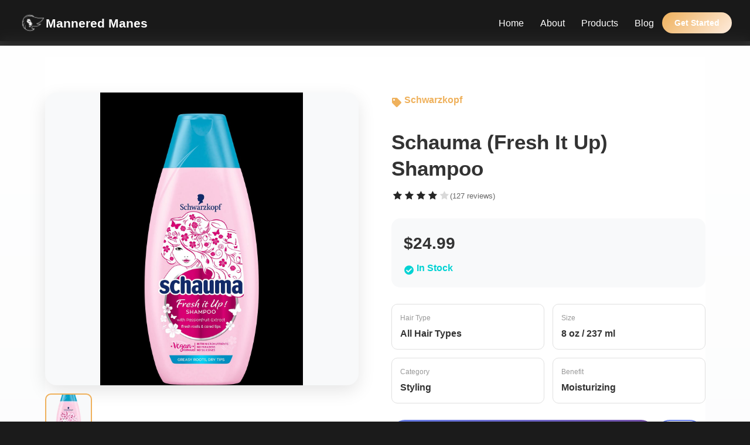

--- FILE ---
content_type: application/javascript; charset=UTF-8
request_url: https://manneredmanes.com/component---src-templates-product-jsx-08b4b0858ab92c03eb4c.js
body_size: 5192
content:
"use strict";(self.webpackChunkmannered_mane_landing=self.webpackChunkmannered_mane_landing||[]).push([[515],{3745:function(e,t,a){a.r(t),a.d(t,{default:function(){return Q}});var r=a(6540),n=a(4794),i=a(94),l=a(4715),o=a(8587),c=a(8168),s=a(7387),m=a(5434),d=a(7500),p=a(8212),u=a(1401),g=a(3332),h=a(7357),f=a(3615),b=a(8635),v=a(3739),E=a(53),x=a(6583),y=a(7362),w=a(8348),N=a(5074);function A(e){var t=e.active,a=e.children,n=e.className,i=e.content,l=e.loading,o=(0,E.A)((0,x.b5)(t,"active"),(0,x.b5)(l,"loading"),"tab",n),s=(0,u.A)(A,e),m=(0,g.A)(A,e),d={};return m===N.A&&(d.attached="bottom"),r.createElement(m,(0,c.A)({},d,s,{className:o}),y.gD(a)?i:a)}A.handledProps=["active","as","children","className","content","loading"],A.defaultProps={as:N.A,active:!0},A.propTypes={},A.create=(0,w.Iy)(A,function(e){return{content:e}});var k=A,I=function(e){function t(){for(var t,a=arguments.length,r=new Array(a),n=0;n<a;n++)r[n]=arguments[n];return(t=e.call.apply(e,[this].concat(r))||this).handleItemClick=function(e,a){var r=a.index;(0,p.A)(t.props,"onTabChange",e,(0,c.A)({},t.props,{activeIndex:r})),t.setState({activeIndex:r})},t}(0,s.A)(t,e);var a=t.prototype;return a.getInitialAutoControlledState=function(){return{activeIndex:0}},a.renderItems=function(){var e=this.props,t=e.panes,a=e.renderActiveOnly,r=this.state.activeIndex;return a?(0,p.A)((0,d.A)(t,"["+r+"]"),"render",this.props):(0,m.A)(t,function(e,t){var a=e.pane;return k.create(a,{overrideProps:{active:t===r}})})},a.renderMenu=function(){var e=this.props,t=e.menu,a=e.panes,r=e.menuPosition,n=this.state.activeIndex;return!0===t.tabular&&"right"===r&&(t.tabular="right"),v.A.create(t,{autoGenerateKey:!1,overrideProps:{items:(0,m.A)(a,"menuItem"),onItemClick:this.handleItemClick,activeIndex:n}})},a.renderVertical=function(e){var t=this.props,a=t.grid,n=t.menuPosition,i=a.paneWidth,l=a.tabWidth,c=(0,o.A)(a,["paneWidth","tabWidth"]),s=n||"right"===e.props.tabular&&"right"||"left";return r.createElement(f.A,c,"left"===s&&b.A.create({width:l,children:e},{autoGenerateKey:!1}),b.A.create({width:i,children:this.renderItems(),stretched:!0},{autoGenerateKey:!1}),"right"===s&&b.A.create({width:l,children:e},{autoGenerateKey:!1}))},a.render=function(){var e=this.renderMenu(),a=(0,u.A)(t,this.props),n=(0,g.A)(t,this.props);return e.props.vertical?r.createElement(n,a,this.renderVertical(e)):r.createElement(n,a,"bottom"!==e.props.attached&&e,this.renderItems(),"bottom"===e.props.attached&&e)},t}(h.A);I.handledProps=["activeIndex","as","defaultActiveIndex","grid","menu","menuPosition","onTabChange","panes","renderActiveOnly"],I.propTypes={},I.autoControlledProps=["activeIndex"],I.defaultProps={grid:{paneWidth:12,tabWidth:4},menu:{attached:!0,tabular:!0},renderActiveOnly:!0},I.Pane=k;var z=I,C=a(5907),_=a(9520),P=a(9922),S=a(8593),M=4294967295,R=Math.min;var T=function(e,t){if((e=(0,S.A)(e))<1||e>9007199254740991)return[];var a=M,r=R(e,M);t=(0,P.A)(t),e-=M;for(var n=(0,_.A)(r,t);++a<e;)t(a);return n},W=a(6999),D=a.n(W),K=function(e){function t(){for(var t,a=arguments.length,r=new Array(a),n=0;n<a;n++)r[n]=arguments[n];return(t=e.call.apply(e,[this].concat(r))||this).handleClick=function(e){(0,p.A)(t.props,"onClick",e,t.props)},t.handleKeyUp=function(e){switch((0,p.A)(t.props,"onKeyUp",e,t.props),D().getCode(e)){case D().Enter:case D().Spacebar:e.preventDefault(),(0,p.A)(t.props,"onClick",e,t.props)}},t.handleMouseEnter=function(e){(0,p.A)(t.props,"onMouseEnter",e,t.props)},t}return(0,s.A)(t,e),t.prototype.render=function(){var e=this.props,a=e.active,n=e.className,i=e.selected,l=(0,E.A)((0,x.b5)(a,"active"),(0,x.b5)(i,"selected"),"icon",n),o=(0,u.A)(t,this.props),s=(0,g.A)(t,this.props);return r.createElement(s,(0,c.A)({},o,{className:l,onClick:this.handleClick,onKeyUp:this.handleKeyUp,onMouseEnter:this.handleMouseEnter,role:"radio"}))},t}(r.Component);K.handledProps=["active","as","className","index","onClick","onKeyUp","onMouseEnter","selected"],K.propTypes={},K.defaultProps={as:"i"};var B=function(e){function t(){for(var t,a=arguments.length,r=new Array(a),n=0;n<a;n++)r[n]=arguments[n];return(t=e.call.apply(e,[this].concat(r))||this).handleIconClick=function(e,a){var r=a.index,n=t.props,i=n.clearable,l=n.disabled,o=n.maxRating,s=n.onRate,m=t.state.rating;if(!l){var d=r+1;"auto"===i&&1===o?d=+!m:!0===i&&d===m&&(d=0),t.setState({rating:d,isSelecting:!1}),s&&s(e,(0,c.A)({},t.props,{rating:d}))}},t.handleIconMouseEnter=function(e,a){var r=a.index;t.props.disabled||t.setState({selectedIndex:r,isSelecting:!0})},t.handleMouseLeave=function(){for(var e=arguments.length,a=new Array(e),r=0;r<e;r++)a[r]=arguments[r];p.A.apply(void 0,[t.props,"onMouseLeave"].concat(a)),t.props.disabled||t.setState({selectedIndex:-1,isSelecting:!1})},t}return(0,s.A)(t,e),t.prototype.render=function(){var e=this,a=this.props,n=a.className,i=a.disabled,l=a.icon,o=a.maxRating,s=a.size,m=this.state,d=m.rating,p=m.selectedIndex,h=m.isSelecting,f=(0,E.A)("ui",l,s,(0,x.b5)(i,"disabled"),(0,x.b5)(h&&!i&&p>=0,"selected"),"rating",n),b=(0,u.A)(t,this.props),v=(0,g.A)(t,this.props);return r.createElement(v,(0,c.A)({},b,{className:f,role:"radiogroup",onMouseLeave:this.handleMouseLeave,tabIndex:i?0:-1}),T(o,function(t){return r.createElement(K,{tabIndex:i?-1:0,active:d>=t+1,"aria-checked":d===t+1,"aria-posinset":t+1,"aria-setsize":o,index:t,key:t,onClick:e.handleIconClick,onMouseEnter:e.handleIconMouseEnter,selected:p>=t&&h})}))},t}(h.A);B.handledProps=["as","className","clearable","defaultRating","disabled","icon","maxRating","onRate","rating","size"],B.propTypes={},B.autoControlledProps=["rating"],B.defaultProps={clearable:"auto",maxRating:1},B.Icon=K;var L=a(7089),F=a(2870);const H=l.default.div.withConfig({displayName:"product-enhanced__ProductWrapper",componentId:"sc-17gz716-0"})(["min-height:100vh;background:linear-gradient(180deg,#ffffff 0%,#f8f9fa 100%);padding-top:2rem;"]),j=l.default.section.withConfig({displayName:"product-enhanced__ProductHero",componentId:"sc-17gz716-1"})(["padding:60px 0;background:white;border-bottom:1px solid #e0e0e0;"]),U=l.default.div.withConfig({displayName:"product-enhanced__ProductGrid",componentId:"sc-17gz716-2"})(["display:grid;grid-template-columns:1fr 1fr;gap:4rem;max-width:1200px;margin:0 auto;@media (max-width:768px){grid-template-columns:1fr;gap:2rem;}"]),G=l.default.div.withConfig({displayName:"product-enhanced__ImageSection",componentId:"sc-17gz716-3"})([".main-image{width:100%;height:500px;background:#f8f9fa;border-radius:20px;overflow:hidden;box-shadow:0 10px 30px rgba(0,0,0,0.1);display:flex;align-items:center;justify-content:center;img{width:100%;height:100%;object-fit:contain;}.placeholder{font-size:4rem;color:#ccc;}}.image-gallery{display:flex;gap:1rem;margin-top:1rem;.thumb{width:80px;height:80px;background:#f8f9fa;border-radius:10px;overflow:hidden;cursor:pointer;border:2px solid transparent;transition:all 0.3s ease;&:hover,&.active{border-color:#EFB15C;}img{width:100%;height:100%;object-fit:cover;}}}"]),$=l.default.div.withConfig({displayName:"product-enhanced__InfoSection",componentId:"sc-17gz716-4"})(["h1{font-size:2.5rem;color:#333;margin-bottom:1rem;font-weight:700;@media (max-width:768px){font-size:2rem;}}.brand-link{display:inline-flex;align-items:center;color:#EFB15C;font-weight:600;margin-bottom:1rem;transition:color 0.3s ease;&:hover{color:#FEECDE;}}.rating-section{display:flex;align-items:center;gap:1rem;margin-bottom:1.5rem;.review-count{color:#666;font-size:0.95rem;}}.price-section{margin:2rem 0;padding:1.5rem;background:#f8f9fa;border-radius:15px;.price{font-size:2rem;color:#333;font-weight:700;margin-bottom:0.5rem;}.availability{color:#00d2d3;font-weight:600;display:flex;align-items:center;gap:0.5rem;}}.quick-info{display:grid;grid-template-columns:repeat(2,1fr);gap:1rem;margin:2rem 0;.info-item{padding:1rem;background:white;border:1px solid #e0e0e0;border-radius:10px;.label{color:#999;font-size:0.85rem;margin-bottom:0.3rem;}.value{color:#333;font-weight:600;}}}.action-buttons{display:flex;gap:1rem;margin-bottom:2rem;@media (max-width:768px){flex-direction:column;}.primary-btn{flex:1;background:linear-gradient(135deg,#667eea 0%,#764ba2 100%) !important;color:white !important;padding:1rem 2rem !important;border-radius:50px !important;font-weight:600 !important;font-size:1.1rem !important;transition:all 0.3s ease !important;border:none !important;&:hover{transform:translateY(-2px) !important;box-shadow:0 5px 15px rgba(102,126,234,0.3) !important;}}.secondary-btn{background:white !important;color:#667eea !important;border:2px solid #667eea !important;padding:1rem 2rem !important;border-radius:50px !important;font-weight:600 !important;transition:all 0.3s ease !important;&:hover{background:#667eea !important;color:white !important;}}}.tags{display:flex;flex-wrap:wrap;gap:0.5rem;.tag{background:#f0f0f0;padding:0.5rem 1rem;border-radius:20px;font-size:0.9rem;color:#555;}}"]),V=l.default.section.withConfig({displayName:"product-enhanced__DetailsSection",componentId:"sc-17gz716-5"})(["padding:60px 0;.ui.tab{border:none !important;box-shadow:none !important;.menu{border-bottom:2px solid #e0e0e0;.item{font-weight:600;color:#666;border-bottom:3px solid transparent;margin-bottom:-2px;transition:all 0.3s ease;&:hover{color:#667eea;}&.active{color:#667eea;border-bottom-color:#667eea;background:none;}}}.segment{border:none;box-shadow:none;padding:2rem 0;}}"]),Y=l.default.div.withConfig({displayName:"product-enhanced__IngredientsTab",componentId:"sc-17gz716-6"})([".ingredients-grid{display:grid;grid-template-columns:repeat(auto-fill,minmax(200px,1fr));gap:1rem;margin-top:1rem;.ingredient-item{padding:1rem;background:#f8f9fa;border-radius:10px;display:flex;align-items:center;gap:0.5rem;i{color:#00d2d3;}}}.ingredient-analysis{margin-top:2rem;padding:1.5rem;background:#fff5f0;border-radius:15px;border-left:4px solid #ff6b35;h4{color:#ff6b35;margin-bottom:1rem;}ul{list-style:none;padding:0;li{padding:0.5rem 0;display:flex;align-items:center;gap:0.5rem;&.good{color:#00d2d3;}&.caution{color:#ffd93d;}&.avoid{color:#ff4757;}}}}"]),O=l.default.div.withConfig({displayName:"product-enhanced__ReviewsSection",componentId:"sc-17gz716-7"})([".review-summary{display:grid;grid-template-columns:200px 1fr;gap:3rem;margin-bottom:3rem;@media (max-width:768px){grid-template-columns:1fr;gap:2rem;}.overall-rating{text-align:center;padding:2rem;background:#f8f9fa;border-radius:15px;.rating-number{font-size:3rem;font-weight:700;color:#333;}.review-count{color:#666;margin-top:0.5rem;}}.rating-breakdown{.rating-bar{display:flex;align-items:center;gap:1rem;margin-bottom:0.8rem;.stars{width:80px;color:#666;font-size:0.9rem;}.bar{flex:1;height:8px;background:#e0e0e0;border-radius:4px;overflow:hidden;.fill{height:100%;background:#ffd93d;transition:width 0.5s ease;}}.percentage{width:40px;text-align:right;color:#666;font-size:0.9rem;}}}}.review-list{.review-item{padding:2rem;background:white;border:1px solid #e0e0e0;border-radius:15px;margin-bottom:1.5rem;.review-header{display:flex;justify-content:space-between;align-items:center;margin-bottom:1rem;.reviewer-info{display:flex;align-items:center;gap:1rem;.avatar{width:50px;height:50px;background:linear-gradient(135deg,#667eea 0%,#764ba2 100%);border-radius:50%;display:flex;align-items:center;justify-content:center;color:white;font-weight:700;}.info{h4{margin:0;color:#333;}.date{color:#999;font-size:0.9rem;}}}}.review-content{color:#666;line-height:1.6;margin:1rem 0;}.helpful{display:flex;align-items:center;gap:1rem;color:#999;font-size:0.9rem;button{background:none;border:1px solid #e0e0e0;padding:0.3rem 0.8rem;border-radius:20px;cursor:pointer;transition:all 0.3s ease;&:hover{border-color:#667eea;color:#667eea;}}}}}"]),q=l.default.section.withConfig({displayName:"product-enhanced__RelatedSection",componentId:"sc-17gz716-8"})(["padding:60px 0;background:#f8f9fa;h2{text-align:center;font-size:2.5rem;margin-bottom:3rem;color:#333;}.products-grid{display:grid;grid-template-columns:repeat(auto-fill,minmax(250px,1fr));gap:2rem;.product-card{background:white;border-radius:15px;overflow:hidden;box-shadow:0 4px 15px rgba(0,0,0,0.08);transition:all 0.3s ease;text-decoration:none;&:hover{transform:translateY(-5px);box-shadow:0 8px 25px rgba(0,0,0,0.12);}.product-image{height:200px;background:#f8f9fa;display:flex;align-items:center;justify-content:center;i{font-size:3rem;color:#ccc;}}.product-info{padding:1.5rem;h3{color:#333;font-size:1.1rem;margin-bottom:0.5rem;}.brand{color:#667eea;font-size:0.9rem;margin-bottom:0.5rem;}.price{color:#333;font-weight:700;font-size:1.2rem;}}}}"]);var J=e=>{var t,a,l;let{data:o}=e;const{0:c,1:s}=(0,r.useState)(0),m=(null==o||null===(t=o.product)||void 0===t?void 0:t._doc)||{},d=(null==o||null===(a=o.product)||void 0===a||null===(l=a.brand)||void 0===l?void 0:l._doc)||{},p=[{stars:5,percentage:65},{stars:4,percentage:20},{stars:3,percentage:10},{stars:2,percentage:3},{stars:1,percentage:2}],u=[{menuItem:"Description",render:()=>r.createElement(z.Pane,null,r.createElement("h3",null,"About This Product"),r.createElement("p",{style:{lineHeight:1.8,color:"#666"}},m.about||"Discover the perfect addition to your hair care routine. This product has been carefully formulated to address specific hair needs and deliver visible results."),r.createElement("h4",{style:{marginTop:"2rem"}},"Key Benefits"),r.createElement("ul",{style:{lineHeight:1.8,color:"#666"}},r.createElement("li",null,"Nourishes and strengthens hair from root to tip"),r.createElement("li",null,"Suitable for daily use"),r.createElement("li",null,"Free from harmful chemicals"),r.createElement("li",null,"Dermatologically tested")))},{menuItem:"Ingredients",render:()=>r.createElement(z.Pane,null,r.createElement(Y,null,r.createElement("h3",null,"Ingredient List"),r.createElement("p",{style:{color:"#666",marginBottom:"2rem"}},m.ingredient_text||"Full ingredient list available on product packaging."),r.createElement("div",{className:"ingredient-analysis"},r.createElement("h4",null,"Ingredient Analysis"),r.createElement("ul",null,r.createElement("li",{className:"good"},r.createElement(C.A,{name:"check circle"})," Contains natural moisturizers"),r.createElement("li",{className:"good"},r.createElement(C.A,{name:"check circle"})," Sulfate-free formula"),r.createElement("li",{className:"caution"},r.createElement(C.A,{name:"exclamation circle"})," May contain fragrance")))))},{menuItem:"How to Use",render:()=>r.createElement(z.Pane,null,r.createElement("h3",null,"Application Instructions"),r.createElement("ol",{style:{lineHeight:1.8,color:"#666"}},r.createElement("li",null,"Start with clean, damp hair"),r.createElement("li",null,"Apply a small amount to your palms"),r.createElement("li",null,"Work through hair from mid-length to ends"),r.createElement("li",null,"Style as desired"),r.createElement("li",null,"For best results, use regularly as part of your routine")),r.createElement("div",{style:{marginTop:"2rem",padding:"1rem",background:"#f8f9fa",borderRadius:"10px"}},r.createElement("h4",{style:{color:"#667eea"}},"Pro Tip"),r.createElement("p",{style:{color:"#666"}},"Less is more! Start with a small amount and add more if needed.")))},{menuItem:"Reviews (127)",render:()=>r.createElement(z.Pane,null,r.createElement(O,null,r.createElement("div",{className:"review-summary"},r.createElement("div",{className:"overall-rating"},r.createElement("div",{className:"rating-number"},"4.5"),r.createElement(B,{defaultRating:4,maxRating:5,disabled:!0,size:"large"}),r.createElement("div",{className:"review-count"},"127 reviews")),r.createElement("div",{className:"rating-breakdown"},p.map((e,t)=>r.createElement("div",{key:t,className:"rating-bar"},r.createElement("span",{className:"stars"},e.stars," stars"),r.createElement("div",{className:"bar"},r.createElement("div",{className:"fill",style:{width:`${e.percentage}%`}})),r.createElement("span",{className:"percentage"},e.percentage,"%"))))),r.createElement("div",{className:"review-list"},r.createElement("div",{className:"review-item"},r.createElement("div",{className:"review-header"},r.createElement("div",{className:"reviewer-info"},r.createElement("div",{className:"avatar"},"JD"),r.createElement("div",{className:"info"},r.createElement("h4",null,"John Doe"),r.createElement("div",{className:"date"},"2 weeks ago"))),r.createElement(B,{defaultRating:5,maxRating:5,disabled:!0})),r.createElement("div",{className:"review-content"},"This product exceeded my expectations! My hair feels softer and more manageable after just a few uses. The scent is pleasant and not overpowering. Highly recommend for anyone with similar hair type."),r.createElement("div",{className:"helpful"},r.createElement("span",null,"Was this helpful?"),r.createElement("button",null,r.createElement(C.A,{name:"thumbs up"})," Yes (12)"),r.createElement("button",null,r.createElement(C.A,{name:"thumbs down"})," No (1)"))))))}];return r.createElement(i.A,{title:`${m.name||"Product"} - Mannered Manes`,description:m.about||"Discover this amazing hair care product",image:m.medium_image_url},r.createElement(H,null,r.createElement(L.A,null,r.createElement(j,null,r.createElement(U,null,r.createElement(G,null,r.createElement("div",{className:"main-image"},m.image_url?r.createElement("img",{src:m.image_url,alt:m.name}):r.createElement(C.A,{name:"image",className:"placeholder"})),r.createElement("div",{className:"image-gallery"},r.createElement("div",{className:"thumb active"},m.small_image_url?r.createElement("img",{src:m.small_image_url,alt:m.name}):r.createElement(C.A,{name:"image"})))),r.createElement($,null,d.name&&r.createElement(n.Link,{to:`/brand/${o.product.brand.id}`,className:"brand-link"},r.createElement(C.A,{name:"tag"})," ",d.name),r.createElement("h1",null,m.name||"Product Name"),r.createElement("div",{className:"rating-section"},r.createElement(B,{defaultRating:4,maxRating:5,disabled:!0,size:"large"}),r.createElement("span",{className:"review-count"},"(127 reviews)")),r.createElement("div",{className:"price-section"},r.createElement("div",{className:"price"},"$24.99"),r.createElement("div",{className:"availability"},r.createElement(C.A,{name:"check circle"})," In Stock")),r.createElement("div",{className:"quick-info"},r.createElement("div",{className:"info-item"},r.createElement("div",{className:"label"},"Hair Type"),r.createElement("div",{className:"value"},"All Hair Types")),r.createElement("div",{className:"info-item"},r.createElement("div",{className:"label"},"Size"),r.createElement("div",{className:"value"},"8 oz / 237 ml")),r.createElement("div",{className:"info-item"},r.createElement("div",{className:"label"},"Category"),r.createElement("div",{className:"value"},"Styling")),r.createElement("div",{className:"info-item"},r.createElement("div",{className:"label"},"Benefit"),r.createElement("div",{className:"value"},"Moisturizing"))),r.createElement("div",{className:"action-buttons"},r.createElement(F.A,{className:"primary-btn",fluid:!0},r.createElement(C.A,{name:"shopping cart"})," Buy Now"),r.createElement(F.A,{className:"secondary-btn"},r.createElement(C.A,{name:"heart outline"}))),m.website_url&&r.createElement("div",{style:{marginBottom:"2rem"}},r.createElement("a",{href:m.website_url,target:"_blank",rel:"noopener noreferrer",style:{color:"#667eea",fontWeight:600}},r.createElement(C.A,{name:"external"})," View on Brand Website")),r.createElement("div",{className:"tags"},r.createElement("div",{className:"tag"},"Sulfate-Free"),r.createElement("div",{className:"tag"},"Cruelty-Free"),r.createElement("div",{className:"tag"},"Vegan"),r.createElement("div",{className:"tag"},"Natural Ingredients"))))),r.createElement(V,null,r.createElement(z,{panes:u,activeIndex:c,onTabChange:(e,t)=>{let{activeIndex:a}=t;return s(a)}}))),r.createElement(q,null,r.createElement(L.A,null,r.createElement("h2",null,"You Might Also Like"),r.createElement("div",{className:"products-grid"},[1,2,3,4].map(e=>r.createElement(n.Link,{key:e,to:"#",className:"product-card"},r.createElement("div",{className:"product-image"},r.createElement(C.A,{name:"image"})),r.createElement("div",{className:"product-info"},r.createElement("h3",null,"Related Product ",e),r.createElement("div",{className:"brand"},"Brand Name"),r.createElement("div",{className:"price"},"$19.99")))))))))};var Q=e=>{let{data:t}=e;return r.createElement(J,{data:t})}}}]);
//# sourceMappingURL=component---src-templates-product-jsx-08b4b0858ab92c03eb4c.js.map

--- FILE ---
content_type: application/javascript; charset=UTF-8
request_url: https://manneredmanes.com/9288cbcebd5a2abcead04855c1939be9c8537cac-4e54b8e6150883d68ca3.js
body_size: 36330
content:
/*! For license information please see 9288cbcebd5a2abcead04855c1939be9c8537cac-4e54b8e6150883d68ca3.js.LICENSE.txt */
(self.webpackChunkmannered_mane_landing=self.webpackChunkmannered_mane_landing||[]).push([[187],{53:function(e,t,n){"use strict";function r(e){var t,n,o="";if("string"==typeof e||"number"==typeof e)o+=e;else if("object"==typeof e)if(Array.isArray(e))for(t=0;t<e.length;t++)e[t]&&(n=r(e[t]))&&(o&&(o+=" "),o+=n);else for(t in e)e[t]&&(o&&(o+=" "),o+=t);return o}t.A=function(){for(var e,t,n=0,o="";n<arguments.length;)(e=arguments[n++])&&(t=r(e))&&(o&&(o+=" "),o+=t);return o}},86:function(e,t,n){"use strict";n.d(t,{A:function(){return Q}});var r=n(6540),o=n(4715),a=n(8168),i=n(7387),c=n(2529),s=n(3916),l=n(6989),u=n(9522),d=n(6401),p=n(8212),f=n(6147),m=n(53),h=n(2833),g=n.n(h),v=n(9230),y=n(698),b=n(8796).instance,A=n(6583),w=n(3332),E=n(7362),C=n(1401),k=n(7357),T=n(5907),O=n(681),x=n(5434),S=n(8348),_=n(2870),P=function(e){function t(){for(var t,n=arguments.length,r=new Array(n),o=0;o<n;o++)r[o]=arguments[o];return(t=e.call.apply(e,[this].concat(r))||this).handleButtonOverrides=function(e){return{onClick:function(n,r){(0,p.A)(e,"onClick",n,r),(0,p.A)(t.props,"onActionClick",n,r)}}},t}return(0,i.A)(t,e),t.prototype.render=function(){var e=this,n=this.props,o=n.actions,i=n.children,c=n.className,s=n.content,l=(0,m.A)("actions",c),u=(0,C.A)(t,this.props),d=(0,w.A)(t,this.props);return E.gD(i)?E.gD(s)?r.createElement(d,(0,a.A)({},u,{className:l}),(0,x.A)(o,function(t){return _.A.create(t,{overrideProps:e.handleButtonOverrides})})):r.createElement(d,(0,a.A)({},u,{className:l}),s):r.createElement(d,(0,a.A)({},u,{className:l}),i)},t}(r.Component);function N(e){var t=e.children,n=e.className,o=e.content,i=e.image,c=e.scrolling,s=(0,m.A)(n,(0,A.b5)(i,"image"),(0,A.b5)(c,"scrolling"),"content"),l=(0,C.A)(N,e),u=(0,w.A)(N,e);return r.createElement(u,(0,a.A)({},l,{className:s}),E.gD(t)?o:t)}P.handledProps=["actions","as","children","className","content","onActionClick"],P.propTypes={},P.create=(0,S.Iy)(P,function(e){return{actions:e}}),N.handledProps=["as","children","className","content","image","scrolling"],N.propTypes={},N.create=(0,S.Iy)(N,function(e){return{content:e}});var j=N;function M(e){var t=e.children,n=e.className,o=e.content,i=(0,m.A)("description",n),c=(0,C.A)(M,e),s=(0,w.A)(M,e);return r.createElement(s,(0,a.A)({},c,{className:i}),E.gD(t)?o:t)}M.handledProps=["as","children","className","content"],M.propTypes={};var D=M,L=n(9034),I=(0,v.A)()?r.useLayoutEffect:r.useEffect,R=/\s+/;var F=new Map,z=function(e,t){var n=function(e){var t=[];return e?(e.forEach(function(e){"string"==typeof e.current&&e.current.split(R).forEach(function(e){t.push(e)})}),t.filter(function(e,t,n){return e.length>0&&n.indexOf(e)===t})):[]}(t),r=function(e,t){return[t.filter(function(t){return-1===e.indexOf(t)}),e.filter(function(e){return-1===t.indexOf(e)})]}(F.get(e)||[],n),o=r[0],a=r[1];e&&(o.forEach(function(t){return e.classList.add(t)}),a.forEach(function(t){return e.classList.remove(t)})),F.set(e,n)},B=new function(){var e=this;this.add=function(t,n){if(e.nodes.has(t)){e.nodes.get(t).add(n)}else{var r=new Set;r.add(n),e.nodes.set(t,r)}},this.del=function(t,n){if(e.nodes.has(t)){var r=e.nodes.get(t);1!==r.size?r.delete(n):e.nodes.delete(t)}},this.emit=function(t,n){n(t,e.nodes.get(t))},this.nodes=new Map};function U(e){var t=e.blurring,n=e.children,o=e.className,i=e.centered,c=e.content,s=e.inverted,l=e.mountNode,u=e.scrolling,d=r.useRef(),p=(0,m.A)("ui",(0,A.b5)(s,"inverted"),(0,A.b5)(!i,"top aligned"),"page modals dimmer transition visible active",o),h=(0,m.A)("dimmable dimmed",(0,A.b5)(t,"blurring"),(0,A.b5)(u,"scrolling")),g=(0,C.A)(U,e),v=(0,w.A)(U,e);return function(e,t){var n=r.useRef(),o=r.useRef(!1);I(function(){if(n.current=t,o.current){var r=(0,L.X)(e)?e.current:e;B.emit(r,z)}o.current=!0},[t]),I(function(){var t=(0,L.X)(e)?e.current:e;return B.add(t,n),B.emit(t,z),function(){B.del(t,n),B.emit(t,z)}},[e])}(l,h),r.useEffect(function(){d.current&&d.current.style&&d.current.style.setProperty("display","flex","important")},[]),r.createElement(f.o,{innerRef:d},r.createElement(v,(0,a.A)({},g,{className:p}),E.gD(n)?c:n))}U.handledProps=["as","blurring","centered","children","className","content","inverted","mountNode","scrolling"],U.propTypes={},U.create=(0,S.Iy)(U,function(e){return{content:e}});var H=U;function G(e){var t=e.children,n=e.className,o=e.content,i=(0,m.A)("header",n),c=(0,C.A)(G,e),s=(0,w.A)(G,e);return r.createElement(s,(0,a.A)({},c,{className:i}),E.gD(t)?o:t)}G.handledProps=["as","children","className","content"],G.propTypes={},G.create=(0,S.Iy)(G,function(e){return{content:e}});var $=G,q=function(e){function t(){for(var n,o=arguments.length,i=new Array(o),c=0;c<o;c++)i[c]=arguments[c];return(n=e.call.apply(e,[this].concat(i))||this).legacy=(0,v.A)()&&!window.ActiveXObject&&"ActiveXObject"in window,n.ref=(0,r.createRef)(),n.dimmerRef=(0,r.createRef)(),n.latestDocumentMouseDownEvent=null,n.getMountNode=function(){return(0,v.A)()?n.props.mountNode||document.body:null},n.handleActionsOverrides=function(e){return{onActionClick:function(t,r){(0,p.A)(e,"onActionClick",t,r),(0,p.A)(n.props,"onActionClick",t,n.props),n.handleClose(t)}}},n.handleClose=function(e){n.setState({open:!1}),(0,p.A)(n.props,"onClose",e,(0,a.A)({},n.props,{open:!1}))},n.handleDocumentMouseDown=function(e){n.latestDocumentMouseDownEvent=e},n.handleDocumentClick=function(e){var t=n.props.closeOnDimmerClick,r=n.latestDocumentMouseDownEvent;n.latestDocumentMouseDownEvent=null,!t||(0,y.A)(n.ref.current,r)||(0,y.A)(n.ref.current,e)||(n.setState({open:!1}),(0,p.A)(n.props,"onClose",e,(0,a.A)({},n.props,{open:!1})))},n.handleIconOverrides=function(e){return{onClick:function(t){(0,p.A)(e,"onClick",t),n.handleClose(t)}}},n.handleOpen=function(e){(0,p.A)(n.props,"onOpen",e,(0,a.A)({},n.props,{open:!0})),n.setState({open:!0})},n.handlePortalMount=function(e){var t=n.props.eventPool;n.setState({scrolling:!1}),n.setPositionAndClassNames(),b.sub("mousedown",n.handleDocumentMouseDown,{pool:t,target:n.dimmerRef.current}),b.sub("click",n.handleDocumentClick,{pool:t,target:n.dimmerRef.current}),(0,p.A)(n.props,"onMount",e,n.props)},n.handlePortalUnmount=function(e){var t=n.props.eventPool;cancelAnimationFrame(n.animationRequestId),b.unsub("mousedown",n.handleDocumentMouseDown,{pool:t,target:n.dimmerRef.current}),b.unsub("click",n.handleDocumentClick,{pool:t,target:n.dimmerRef.current}),(0,p.A)(n.props,"onUnmount",e,n.props)},n.setPositionAndClassNames=function(){var e,t,r,o,a,i=n.props.centered,c={};if(n.ref.current){var s=n.ref.current.getBoundingClientRect(),l=(r=(t=s).height+0,o=t.height+0,(a=window.innerHeight)/2+-o/2+r+50<a);e=!l;var u=n.legacy?function(e,t,n){var r=t&&e?-n.height/2:0;return{marginLeft:-n.width/2,marginTop:r}}(l,i,s):{};g()(n.state.legacyStyles,u)||(c.legacyStyles=u),n.state.scrolling!==e&&(c.scrolling=e)}(0,d.A)(c)||n.setState(c),n.animationRequestId=requestAnimationFrame(n.setPositionAndClassNames)},n.renderContent=function(e){var o=n.props,i=o.actions,c=o.basic,s=o.children,l=o.className,u=o.closeIcon,d=o.content,p=o.header,h=o.size,g=o.style,v=n.state,y=v.legacyStyles,b=v.scrolling,C=(0,m.A)("ui",h,(0,A.b5)(c,"basic"),(0,A.b5)(n.legacy,"legacy"),(0,A.b5)(b,"scrolling"),"modal transition visible active",l),k=(0,w.A)(t,n.props),O=!0===u?"close":u,x=T.A.create(O,{overrideProps:n.handleIconOverrides});return r.createElement(f.o,{innerRef:n.ref},r.createElement(k,(0,a.A)({},e,{className:C,style:(0,a.A)({},y,g)}),x,E.gD(s)?r.createElement(r.Fragment,null,$.create(p,{autoGenerateKey:!1}),j.create(d,{autoGenerateKey:!1}),P.create(i,{overrideProps:n.handleActionsOverrides})):s))},n}(0,i.A)(t,e);var n=t.prototype;return n.componentWillUnmount=function(){this.handlePortalUnmount()},n.render=function(){var e=this.props,n=e.centered,o=e.closeOnDocumentClick,i=e.dimmer,d=e.eventPool,p=e.trigger,m=this.state,h=m.open,g=m.scrolling,y=this.getMountNode();if(!(0,v.A)())return(0,r.isValidElement)(p)?p:null;var b=(0,C.A)(t,this.props),A=O.A.handledProps,w=(0,u.A)(b,function(e,t,n){return(0,l.A)(A,n)||(e[n]=t),e},{}),E=(0,s.A)(b,A);return r.createElement(O.A,(0,a.A)({closeOnDocumentClick:o},E,{trigger:p,eventPool:d,mountNode:y,open:h,onClose:this.handleClose,onMount:this.handlePortalMount,onOpen:this.handleOpen,onUnmount:this.handlePortalUnmount}),r.createElement(f.o,{innerRef:this.dimmerRef},H.create((0,c.A)(i)?i:{},{autoGenerateKey:!1,defaultProps:{blurring:"blurring"===i,inverted:"inverted"===i},overrideProps:{children:this.renderContent(w),centered:n,mountNode:y,scrolling:g}})))},t}(k.A);q.handledProps=["actions","as","basic","centered","children","className","closeIcon","closeOnDimmerClick","closeOnDocumentClick","content","defaultOpen","dimmer","eventPool","header","mountNode","onActionClick","onClose","onMount","onOpen","onUnmount","open","size","style","trigger"],q.propTypes={},q.defaultProps={centered:!0,dimmer:!0,closeOnDimmerClick:!0,closeOnDocumentClick:!1,eventPool:"Modal"},q.autoControlledProps=["open"],q.Actions=P,q.Content=j,q.Description=D,q.Dimmer=H,q.Header=$;var W=q,V=n(3615),K=n(6942);const Y=o.default.div.withConfig({displayName:"AppDownloadModal__ModalContent",componentId:"sc-15h83fr-0"})(["text-align:center;padding:2rem;h2{color:#333;font-size:2rem;margin-bottom:1rem;}p{color:#666;font-size:1.2rem;margin-bottom:2rem;}.app-stores{display:flex;gap:1.5rem;justify-content:center;margin:2rem 0;flex-wrap:wrap;}.store-button{display:inline-flex;align-items:center;gap:1rem;padding:1rem 2rem;background:#000;color:white;border-radius:10px;text-decoration:none;transition:all 0.3s ease;border:2px solid #000;&:hover{transform:translateY(-3px);box-shadow:0 10px 25px rgba(0,0,0,0.2);background:#222;}&.google-play{background:white;color:#333;border-color:#333;&:hover{background:#f8f8f8;}}.store-icon{font-size:2rem;}.store-text{text-align:left;.small-text{font-size:0.75rem;opacity:0.9;display:block;margin-bottom:0.2rem;}.main-text{font-size:1.1rem;font-weight:600;}}}.qr-section{margin-top:3rem;padding-top:2rem;border-top:1px solid #e0e0e0;h3{color:#666;font-size:1.1rem;margin-bottom:1rem;}.qr-code{width:150px;height:150px;margin:0 auto;background:#f0f0f0;border-radius:10px;display:flex;align-items:center;justify-content:center;color:#999;font-size:0.9rem;}}.feature{text-align:center;padding:1rem;.feature-icon{width:50px;height:50px;background:linear-gradient(135deg,#EFB15C 0%,#FEECDE 100%);border-radius:50%;display:flex;align-items:center;justify-content:center;margin:0 auto 0.5rem;color:white;font-size:1.5rem;}h4{color:#333;font-size:1rem;margin-bottom:0.3rem;}p{color:#666;font-size:0.85rem;margin:0;}}"]);var Q=e=>{let{trigger:t,buttonText:n="Get Started"}=e;const{0:o,1:a}=(0,r.useState)(!1),{0:i,1:c}=(0,r.useState)("desktop");(0,r.useEffect)(()=>{const e=navigator.userAgent||navigator.vendor||window.opera;/android/i.test(e)?c("android"):/iPad|iPhone|iPod/.test(e)&&!window.MSStream&&c("ios")},[]);const s=()=>a(!0),l=t?r.cloneElement(t,{onClick:s}):r.createElement("button",{onClick:s,style:{background:"linear-gradient(135deg, #EFB15C 0%, #FEECDE 100%)",color:"white",padding:"0.8rem 1.5rem",borderRadius:"25px",border:"none",fontWeight:"600",cursor:"pointer",transition:"all 0.3s ease"}},n);return r.createElement(r.Fragment,null,l,r.createElement(W,{open:o,onClose:()=>a(!1),size:"small",closeIcon:!1},r.createElement(W.Header,null,r.createElement("h2",null,"Get the Mannered Manes App")),r.createElement(W.Content,null,r.createElement(Y,null,r.createElement(V.A,{columns:3,stackable:!0},r.createElement(V.A.Column,null,r.createElement("div",{className:"feature"},r.createElement("div",{className:"feature-icon"},r.createElement(T.A,{name:"magic"})),r.createElement("h4",null,"AI-Powered"),r.createElement("p",null,"Personalized recommendations"))),r.createElement(V.A.Column,null,r.createElement("div",{className:"feature"},r.createElement("div",{className:"feature-icon"},r.createElement(T.A,{name:"users"})),r.createElement("h4",null,"Community"),r.createElement("p",null,"Connect with hair enthusiasts"))),r.createElement(V.A.Column,null,r.createElement("div",{className:"feature"},r.createElement("div",{className:"feature-icon"},r.createElement(T.A,{name:"star"})),r.createElement("h4",null,"Expert Tips"),r.createElement("p",null,"Professional hair care advice")))),r.createElement(K.A,null)))))}},94:function(e,t,n){"use strict";n.d(t,{A:function(){return N}});var r=n(6540),o=n(4715),a=n(4794),i=n(2532),c=n(2870),s=n(5907),l=n(8154);const u=e=>{let{description:t,lang:n,meta:o,title:i,image:c,keywords:s,url:u}=e;const{site:d}=(0,a.useStaticQuery)("3300142403"),p=t||d.siteMetadata.description;return r.createElement(l.m,{htmlAttributes:{lang:n},title:i,titleTemplate:`%s | ${d.siteMetadata.title}`,meta:[{name:"description",content:p},{property:"og:title",content:i},{property:"og:description",content:p},{property:"og:type",content:"website"},{property:"og:image",content:c||d.siteMetadata.image},{name:"twitter:card",content:p},{name:"twitter:creator",content:d.siteMetadata.twitterHandle},{name:"twitter:title",content:i},{name:"twitter:description",content:p},{name:"twitter:image",content:c||d.siteMetadata.image},{name:"twitter:site",content:d.siteMetadata.twitterHandle},{name:"apple-itunes-app",content:d.siteMetadata.iosAppId},{name:"google-play-app",content:d.siteMetadata.androidAppId},{name:"google-site-verification",content:d.siteMetadata.googleSiteVerification},{name:"fb:app_id",content:d.siteMetadata.facebookAppId},{name:"keywords",content:s||d.siteMetadata.keywords}].concat(o)})};u.defaultProps={title:"Mannered Manes",lang:"en",meta:[],description:""};var d=n(2415),p=n(86);const f=(0,o.createGlobalStyle)(["*{margin:0;padding:0;box-sizing:border-box;}body{font-family:-apple-system,BlinkMacSystemFont,'Segoe UI',Roboto,Oxygen,Ubuntu,Cantarell,'Open Sans','Helvetica Neue',sans-serif;line-height:1.6;color:#333;overflow-x:hidden;}a{text-decoration:none;color:inherit;transition:color 0.3s ease;}html{scroll-behavior:smooth;}::-webkit-scrollbar{width:10px;}::-webkit-scrollbar-track{background:#f1f1f1;}::-webkit-scrollbar-thumb{background:linear-gradient(135deg,#EFB15C 0%,#FEECDE 100%);border-radius:5px;}::-webkit-scrollbar-thumb:hover{background:linear-gradient(135deg,#FEECDE 0%,#EFB15C 100%);}"]),m=o.default.nav.withConfig({displayName:"layout-enhanced__NavbarWrapper",componentId:"sc-uhv8es-0"})(["position:fixed;top:0;left:0;right:0;z-index:1000;background:",";backdrop-filter:blur(10px);transition:all 0.3s ease;box-shadow:",";"],e=>e.scrolled?"rgba(26, 26, 26, 0.95)":"rgba(26, 26, 26, 0.9)",e=>e.scrolled?"0 2px 20px rgba(0,0,0,0.1)":"none"),h=o.default.div.withConfig({displayName:"layout-enhanced__NavbarContainer",componentId:"sc-uhv8es-1"})(["max-width:1400px;margin:0 auto;padding:1rem 2rem;display:flex;justify-content:space-between;align-items:center;@media (max-width:768px){padding:1rem;}"]),g=(0,o.default)(a.Link).withConfig({displayName:"layout-enhanced__Logo",componentId:"sc-uhv8es-2"})(["display:flex;align-items:center;gap:1rem;font-size:1.5rem;font-weight:700;color:white;&:hover{color:#EFB15C;}.logo-image{width:50px;height:50px;}"]),v=o.default.div.withConfig({displayName:"layout-enhanced__NavMenu",componentId:"sc-uhv8es-3"})(["display:flex;align-items:center;gap:2rem;@media (max-width:768px){display:none;}"]),y=(0,o.default)(a.Link).withConfig({displayName:"layout-enhanced__NavLink",componentId:"sc-uhv8es-4"})(["color:white;font-weight:500;padding:0.5rem 1rem;border-radius:8px;transition:all 0.3s ease;position:relative;&::after{content:'';position:absolute;bottom:0;left:50%;width:0;height:2px;background:linear-gradient(90deg,#EFB15C 0%,#FEECDE 100%);transform:translateX(-50%);transition:width 0.3s ease;}&:hover{color:#EFB15C;&::after{width:80%;}}&.active{color:#EFB15C;&::after{width:80%;}}"]),b=(0,o.default)(c.A).withConfig({displayName:"layout-enhanced__CTAButton",componentId:"sc-uhv8es-5"})(["background:linear-gradient(135deg,#EFB15C 0%,#FEECDE 100%) !important;color:white !important;border:none !important;padding:0.8rem 1.5rem !important;border-radius:50px !important;font-weight:600 !important;transition:all 0.3s ease !important;&:hover{transform:translateY(-2px) !important;box-shadow:0 5px 15px rgba(239,177,92,0.3) !important;}"]),A=o.default.button.withConfig({displayName:"layout-enhanced__MobileMenuButton",componentId:"sc-uhv8es-6"})(["display:none;background:transparent;border:none;color:white;font-size:1.5rem;cursor:pointer;@media (max-width:768px){display:block;}"]),w=o.default.div.withConfig({displayName:"layout-enhanced__MobileMenu",componentId:"sc-uhv8es-7"})(["display:none;@media (max-width:768px){display:",";position:fixed;top:70px;left:0;right:0;background:rgba(26,26,26,0.98);backdrop-filter:blur(10px);padding:2rem;box-shadow:0 10px 30px rgba(0,0,0,0.3);animation:slideDown 0.3s ease;@keyframes slideDown{from{opacity:0;transform:translateY(-20px);}to{opacity:1;transform:translateY(0);}}}"],e=>e.open?"block":"none"),E=(0,o.default)(a.Link).withConfig({displayName:"layout-enhanced__MobileNavLink",componentId:"sc-uhv8es-8"})(["display:block;color:white;padding:1rem;font-size:1.1rem;font-weight:500;border-bottom:1px solid rgba(255,255,255,0.1);transition:all 0.3s ease;&:hover{color:#EFB15C;padding-left:1.5rem;}"]),C=o.default.footer.withConfig({displayName:"layout-enhanced__FooterWrapper",componentId:"sc-uhv8es-9"})(["background:linear-gradient(135deg,#141E2A 0%,#191919 100%);color:white;padding:4rem 0 2rem;margin-top:auto;position:relative;&::before{content:'';position:absolute;top:0;left:0;right:0;height:4px;background:linear-gradient(90deg,#EFB15C 0%,#FEECDE 50%,#EFB15C 100%);}"]),k=o.default.div.withConfig({displayName:"layout-enhanced__FooterContent",componentId:"sc-uhv8es-10"})(["max-width:1400px;margin:0 auto;padding:0 2rem;@media (max-width:768px){padding:0 1rem;}"]),T=o.default.div.withConfig({displayName:"layout-enhanced__FooterGrid",componentId:"sc-uhv8es-11"})(["display:grid;grid-template-columns:2fr 1fr 1fr 1fr;gap:3rem;margin-bottom:3rem;@media (max-width:768px){grid-template-columns:1fr;gap:2rem;}"]),O=o.default.div.withConfig({displayName:"layout-enhanced__FooterColumn",componentId:"sc-uhv8es-12"})(["h3{font-size:1.3rem;margin-bottom:1.5rem;color:#EFB15C;}p{color:#b0b0b0;line-height:1.8;margin-bottom:1rem;}ul{list-style:none;padding:0;li{margin-bottom:0.8rem;a{color:#b0b0b0;transition:all 0.3s ease;&:hover{color:#EFB15C;padding-left:5px;}}}}"]),x=o.default.div.withConfig({displayName:"layout-enhanced__SocialLinks",componentId:"sc-uhv8es-13"})(["display:flex;gap:1rem;margin-top:1.5rem;a{width:40px;height:40px;background:rgba(255,255,255,0.1);border-radius:50%;display:flex;align-items:center;justify-content:center;transition:all 0.3s ease;&:hover{background:#EFB15C;transform:translateY(-3px);}i{color:white !important;}}"]),S=o.default.div.withConfig({displayName:"layout-enhanced__FooterBottom",componentId:"sc-uhv8es-14"})(["padding-top:2rem;border-top:1px solid rgba(255,255,255,0.1);display:flex;justify-content:space-between;align-items:center;flex-wrap:wrap;gap:1rem;@media (max-width:768px){flex-direction:column;text-align:center;}p{color:#808080;margin:0;}.footer-links{display:flex;gap:2rem;a{color:#808080;transition:color 0.3s ease;&:hover{color:#EFB15C;}}}"]),_=(o.default.div.withConfig({displayName:"layout-enhanced__Newsletter",componentId:"sc-uhv8es-15"})(["margin-top:1.5rem;.newsletter-form{display:flex;gap:0.5rem;max-width:400px;@media (max-width:768px){flex-direction:column;}input{flex:1;padding:0.8rem 1rem;border:1px solid rgba(255,255,255,0.2);background:rgba(255,255,255,0.05);border-radius:50px;color:white;&::placeholder{color:#808080;}&:focus{outline:none;border-color:#ff6b35;}}button{padding:0.8rem 1.5rem;background:linear-gradient(135deg,#ff6b35 0%,#ff8c42 100%);border:none;border-radius:50px;color:white;font-weight:600;cursor:pointer;transition:all 0.3s ease;&:hover{transform:translateY(-2px);box-shadow:0 5px 15px rgba(255,107,53,0.3);}}}"]),o.default.main.withConfig({displayName:"layout-enhanced__MainContent",componentId:"sc-uhv8es-16"})(["min-height:calc(100vh - 300px);padding-top:70px;@media (max-width:768px){padding-top:60px;}"]));var P=e=>{let{children:t,title:n,description:o,keywords:c,image:l,style:u}=e;const{0:P,1:N}=(0,r.useState)(!1),{0:j,1:M}=(0,r.useState)(!1),D=(0,a.useStaticQuery)("2253275843");(0,r.useEffect)(()=>{const e=()=>{N(window.scrollY>50)};return window.addEventListener("scroll",e),()=>window.removeEventListener("scroll",e)},[]);const L=[{path:"/",label:"Home"},{path:"/about",label:"About"},{path:"/products",label:"Products"},{path:"/blog",label:"Blog"}],I={company:[{path:"/about",label:"About Us"},{path:"/team",label:"Our Team"},{path:"/press",label:"Press"}],resources:[{path:"/blog",label:"Blog"},{path:"/guides",label:"Hair Guides"},{path:"/faq",label:"FAQ"},{path:"/support",label:"Support"}],legal:[{path:"/privacy",label:"Privacy Policy"},{path:"/terms",label:"Terms of Service"}]};return r.createElement(r.Fragment,null,r.createElement(f,null),r.createElement(d.A,{title:n,description:o,image:l,keywords:c}),r.createElement(m,{scrolled:P},r.createElement(h,null,r.createElement(g,{to:"/"},D.logo&&r.createElement(i.G,{image:(0,i.c)(D.logo),alt:"Mannered Manes Logo",className:"logo-image"}),r.createElement("span",null,"Mannered Manes")),r.createElement(v,null,L.map(e=>r.createElement(y,{key:e.path,to:e.path,activeClassName:"active"},e.label)),r.createElement(p.A,{trigger:r.createElement(b,null,"Get Started")})),r.createElement(A,{onClick:()=>M(!j)},r.createElement(s.A,{name:j?"close":"bars"}))),r.createElement(w,{open:j},L.map(e=>r.createElement(E,{key:e.path,to:e.path,onClick:()=>M(!1)},e.label)),r.createElement("div",{style:{padding:"1rem"}},r.createElement(p.A,{trigger:r.createElement(b,{fluid:!0,onClick:()=>M(!1)},"Get Started")})))),r.createElement(_,{style:u},t),r.createElement(C,null,r.createElement(k,null,r.createElement(T,null,r.createElement(O,null,r.createElement("h3",null,"Mannered Manes"),r.createElement("p",null,"Your trusted companion for personalized hair care. Join 50,000+ men who've discovered their perfect hair routine."),r.createElement(x,null,r.createElement("a",{href:"https://facebook.com",target:"_blank",rel:"noopener noreferrer"},r.createElement(s.A,{name:"facebook f"})),r.createElement("a",{href:"https://twitter.com",target:"_blank",rel:"noopener noreferrer"},r.createElement(s.A,{name:"twitter"})),r.createElement("a",{href:"https://instagram.com",target:"_blank",rel:"noopener noreferrer"},r.createElement(s.A,{name:"instagram"})),r.createElement("a",{href:"https://youtube.com",target:"_blank",rel:"noopener noreferrer"},r.createElement(s.A,{name:"youtube"})))),r.createElement(O,null,r.createElement("h3",null,"Company"),r.createElement("ul",null,I.company.map(e=>r.createElement("li",{key:e.path},r.createElement(a.Link,{to:e.path},e.label))))),r.createElement(O,null,r.createElement("h3",null,"Resources"),r.createElement("ul",null,I.resources.map(e=>r.createElement("li",{key:e.path},r.createElement(a.Link,{to:e.path},e.label))))),r.createElement(O,null,r.createElement("h3",null,"Legal"),r.createElement("ul",null,I.legal.map(e=>r.createElement("li",{key:e.path},r.createElement(a.Link,{to:e.path},e.label)))))),r.createElement(S,null,r.createElement("p",null,"© 2024 Mannered Manes. All rights reserved."),r.createElement("div",{className:"footer-links"},r.createElement(a.Link,{to:"/privacy"},"Privacy"),r.createElement(a.Link,{to:"/terms"},"Terms"),r.createElement(a.Link,{to:"/sitemap"},"Sitemap"))))))};var N=e=>{let{children:t,title:n,description:o,keywords:a,image:i,style:c}=e;return r.createElement(P,{title:n,description:o,keywords:a,image:i,style:c},t)}},115:function(e){var t="undefined"!=typeof Element,n="function"==typeof Map,r="function"==typeof Set,o="function"==typeof ArrayBuffer&&!!ArrayBuffer.isView;function a(e,i){if(e===i)return!0;if(e&&i&&"object"==typeof e&&"object"==typeof i){if(e.constructor!==i.constructor)return!1;var c,s,l,u;if(Array.isArray(e)){if((c=e.length)!=i.length)return!1;for(s=c;0!==s--;)if(!a(e[s],i[s]))return!1;return!0}if(n&&e instanceof Map&&i instanceof Map){if(e.size!==i.size)return!1;for(u=e.entries();!(s=u.next()).done;)if(!i.has(s.value[0]))return!1;for(u=e.entries();!(s=u.next()).done;)if(!a(s.value[1],i.get(s.value[0])))return!1;return!0}if(r&&e instanceof Set&&i instanceof Set){if(e.size!==i.size)return!1;for(u=e.entries();!(s=u.next()).done;)if(!i.has(s.value[0]))return!1;return!0}if(o&&ArrayBuffer.isView(e)&&ArrayBuffer.isView(i)){if((c=e.length)!=i.length)return!1;for(s=c;0!==s--;)if(e[s]!==i[s])return!1;return!0}if(e.constructor===RegExp)return e.source===i.source&&e.flags===i.flags;if(e.valueOf!==Object.prototype.valueOf&&"function"==typeof e.valueOf&&"function"==typeof i.valueOf)return e.valueOf()===i.valueOf();if(e.toString!==Object.prototype.toString&&"function"==typeof e.toString&&"function"==typeof i.toString)return e.toString()===i.toString();if((c=(l=Object.keys(e)).length)!==Object.keys(i).length)return!1;for(s=c;0!==s--;)if(!Object.prototype.hasOwnProperty.call(i,l[s]))return!1;if(t&&e instanceof Element)return!1;for(s=c;0!==s--;)if(("_owner"!==l[s]&&"__v"!==l[s]&&"__o"!==l[s]||!e.$$typeof)&&!a(e[l[s]],i[l[s]]))return!1;return!0}return e!=e&&i!=i}e.exports=function(e,t){try{return a(e,t)}catch(n){if((n.message||"").match(/stack|recursion/i))return console.warn("react-fast-compare cannot handle circular refs"),!1;throw n}}},241:function(e,t,n){"use strict";var r=n(1917).A.Symbol;t.A=r},367:function(e,t){"use strict";t.A=function(e,t){return function(n){return e(t(n))}}},411:function(e,t,n){var r;!function(){"use strict";var o=!("undefined"==typeof window||!window.document||!window.document.createElement),a={canUseDOM:o,canUseWorkers:"undefined"!=typeof Worker,canUseEventListeners:o&&!(!window.addEventListener&&!window.attachEvent),canUseViewport:o&&!!window.screen};void 0===(r=function(){return a}.call(t,n,t,e))||(e.exports=r)}()},681:function(e,t,n){"use strict";n.d(t,{A:function(){return A}});var r=n(8168),o=n(7387),a=n(8212),i=n(8796),c=n.n(i),s=n(9034),l=n(6147),u=n(6999),d=n.n(u),p=n(6540),f=n(698),m=n(7357),h=n(961),g=n(9230),v=function(e){function t(){for(var t,n=arguments.length,r=new Array(n),o=0;o<n;o++)r[o]=arguments[o];return(t=e.call.apply(e,[this].concat(r))||this).handleRef=function(e){(0,s.G)(t.props.innerRef,e)},t}(0,o.A)(t,e);var n=t.prototype;return n.componentDidMount=function(){(0,a.A)(this.props,"onMount",null,this.props)},n.componentWillUnmount=function(){(0,a.A)(this.props,"onUnmount",null,this.props)},n.render=function(){if(!(0,g.A)())return null;var e=this.props,t=e.children,n=e.mountNode,r=void 0===n?document.body:n;return(0,h.createPortal)(p.createElement(l.o,{innerRef:this.handleRef},t),r)},t}(p.Component);v.handledProps=["children","innerRef","mountNode","onMount","onUnmount"],v.propTypes={};var y=v,b=function(e){function t(){for(var t,n=arguments.length,o=new Array(n),i=0;i<n;i++)o[i]=arguments[i];return(t=e.call.apply(e,[this].concat(o))||this).contentRef=p.createRef(),t.triggerRef=p.createRef(),t.latestDocumentMouseDownEvent=null,t.handleDocumentMouseDown=function(e){t.latestDocumentMouseDownEvent=e},t.handleDocumentClick=function(e){var n=t.props.closeOnDocumentClick,r=t.latestDocumentMouseDownEvent;t.latestDocumentMouseDownEvent=null,!t.contentRef.current||(0,f.A)(t.triggerRef.current,e)||r&&(0,f.A)(t.contentRef.current,r)||(0,f.A)(t.contentRef.current,e)||n&&t.close(e)},t.handleEscape=function(e){t.props.closeOnEscape&&d().getCode(e)===d().Escape&&t.close(e)},t.handlePortalMouseLeave=function(e){var n=t.props,r=n.closeOnPortalMouseLeave,o=n.mouseLeaveDelay;r&&e.target===t.contentRef.current&&(t.mouseLeaveTimer=t.closeWithTimeout(e,o))},t.handlePortalMouseEnter=function(){t.props.closeOnPortalMouseLeave&&clearTimeout(t.mouseLeaveTimer)},t.handleTriggerBlur=function(e){for(var n=t.props,r=n.trigger,o=n.closeOnTriggerBlur,i=arguments.length,c=new Array(i>1?i-1:0),s=1;s<i;s++)c[s-1]=arguments[s];a.A.apply(void 0,[r,"props.onBlur",e].concat(c));var l=e.relatedTarget||document.activeElement,u=(0,a.A)(t.contentRef.current,"contains",l);o&&!u&&t.close(e)},t.handleTriggerClick=function(e){for(var n=t.props,r=n.trigger,o=n.closeOnTriggerClick,i=n.openOnTriggerClick,c=t.state.open,s=arguments.length,l=new Array(s>1?s-1:0),u=1;u<s;u++)l[u-1]=arguments[u];a.A.apply(void 0,[r,"props.onClick",e].concat(l)),c&&o?t.close(e):!c&&i&&t.open(e)},t.handleTriggerFocus=function(e){for(var n=t.props,r=n.trigger,o=n.openOnTriggerFocus,i=arguments.length,c=new Array(i>1?i-1:0),s=1;s<i;s++)c[s-1]=arguments[s];a.A.apply(void 0,[r,"props.onFocus",e].concat(c)),o&&t.open(e)},t.handleTriggerMouseLeave=function(e){clearTimeout(t.mouseEnterTimer);for(var n=t.props,r=n.trigger,o=n.closeOnTriggerMouseLeave,i=n.mouseLeaveDelay,c=arguments.length,s=new Array(c>1?c-1:0),l=1;l<c;l++)s[l-1]=arguments[l];a.A.apply(void 0,[r,"props.onMouseLeave",e].concat(s)),o&&(t.mouseLeaveTimer=t.closeWithTimeout(e,i))},t.handleTriggerMouseEnter=function(e){clearTimeout(t.mouseLeaveTimer);for(var n=t.props,r=n.trigger,o=n.mouseEnterDelay,i=n.openOnTriggerMouseEnter,c=arguments.length,s=new Array(c>1?c-1:0),l=1;l<c;l++)s[l-1]=arguments[l];a.A.apply(void 0,[r,"props.onMouseEnter",e].concat(s)),i&&(t.mouseEnterTimer=t.openWithTimeout(e,o))},t.open=function(e){(0,a.A)(t.props,"onOpen",e,(0,r.A)({},t.props,{open:!0})),t.setState({open:!0})},t.openWithTimeout=function(e,n){var o=(0,r.A)({},e);return setTimeout(function(){return t.open(o)},n||0)},t.close=function(e){t.setState({open:!1}),(0,a.A)(t.props,"onClose",e,(0,r.A)({},t.props,{open:!1}))},t.closeWithTimeout=function(e,n){var o=(0,r.A)({},e);return setTimeout(function(){return t.close(o)},n||0)},t.handleMount=function(){(0,a.A)(t.props,"onMount",null,t.props)},t.handleUnmount=function(){(0,a.A)(t.props,"onUnmount",null,t.props)},t.handleTriggerRef=function(e){t.triggerRef.current=e,(0,s.G)(t.props.triggerRef,e)},t}(0,o.A)(t,e);var n=t.prototype;return n.componentWillUnmount=function(){clearTimeout(this.mouseEnterTimer),clearTimeout(this.mouseLeaveTimer)},n.render=function(){var e=this.props,t=e.children,n=e.eventPool,r=e.mountNode,o=e.trigger,a=this.state.open;return p.createElement(p.Fragment,null,a&&p.createElement(p.Fragment,null,p.createElement(y,{innerRef:this.contentRef,mountNode:r,onMount:this.handleMount,onUnmount:this.handleUnmount},t),p.createElement(c(),{name:"mouseleave",on:this.handlePortalMouseLeave,pool:n,target:this.contentRef}),p.createElement(c(),{name:"mouseenter",on:this.handlePortalMouseEnter,pool:n,target:this.contentRef}),p.createElement(c(),{name:"mousedown",on:this.handleDocumentMouseDown,pool:n}),p.createElement(c(),{name:"click",on:this.handleDocumentClick,pool:n}),p.createElement(c(),{name:"keydown",on:this.handleEscape,pool:n})),o&&p.createElement(l.o,{innerRef:this.handleTriggerRef},p.cloneElement(o,{onBlur:this.handleTriggerBlur,onClick:this.handleTriggerClick,onFocus:this.handleTriggerFocus,onMouseLeave:this.handleTriggerMouseLeave,onMouseEnter:this.handleTriggerMouseEnter})))},t}(m.A);b.handledProps=["children","closeOnDocumentClick","closeOnEscape","closeOnPortalMouseLeave","closeOnTriggerBlur","closeOnTriggerClick","closeOnTriggerMouseLeave","defaultOpen","eventPool","mountNode","mouseEnterDelay","mouseLeaveDelay","onClose","onMount","onOpen","onUnmount","open","openOnTriggerClick","openOnTriggerFocus","openOnTriggerMouseEnter","trigger","triggerRef"],b.propTypes={},b.defaultProps={closeOnDocumentClick:!0,closeOnEscape:!0,eventPool:"default",openOnTriggerClick:!0},b.autoControlledProps=["open"],b.Inner=y;var A=b},698:function(e,t,n){"use strict";n.d(t,{A:function(){return f}});var r=Math.max,o=Math.min;var a=function(e,t,n){return e>=o(t,n)&&e<r(t,n)},i=n(8776),c=n(751);var s=function(e,t,n){return t=(0,i.A)(t),void 0===n?(n=t,t=0):n=(0,i.A)(n),e=(0,c.A)(e),a(e,t,n)};var l=function(e){return e&&e.length?e[0]:void 0},u=n(8212),d=n(7859),p=n(9477),f=function(e,t){if((0,p.A)([t,e],d.A))return!1;if(t.target&&((0,u.A)(t.target,"setAttribute","data-suir-click-target",!0),document.querySelector("[data-suir-click-target=true]")))return(0,u.A)(t.target,"removeAttribute","data-suir-click-target"),e.contains(t.target);var n=t.clientX,r=t.clientY;if((0,p.A)([n,r],d.A))return!1;var o=e.getClientRects();if(!(e.offsetWidth&&e.offsetHeight&&o&&o.length))return!1;var a=l(o),i=a.top,c=a.bottom,f=a.left,m=a.right;return!(0,p.A)([i,c,f,m],d.A)&&(s(r,i,c+.001)&&s(n,f,m+.001))}},751:function(e,t,n){"use strict";n.d(t,{A:function(){return f}});var r=/\s/;var o=function(e){for(var t=e.length;t--&&r.test(e.charAt(t)););return t},a=/^\s+/;var i=function(e){return e?e.slice(0,o(e)+1).replace(a,""):e},c=n(3149),s=n(1882),l=/^[-+]0x[0-9a-f]+$/i,u=/^0b[01]+$/i,d=/^0o[0-7]+$/i,p=parseInt;var f=function(e){if("number"==typeof e)return e;if((0,s.A)(e))return NaN;if((0,c.A)(e)){var t="function"==typeof e.valueOf?e.valueOf():e;e=(0,c.A)(t)?t+"":t}if("string"!=typeof e)return 0===e?e:+e;e=i(e);var n=u.test(e);return n||d.test(e)?p(e.slice(2),n?2:8):l.test(e)?NaN:+e}},805:function(e,t){"use strict";t.A=function(e){return function(t){return null==t?void 0:t[e]}}},901:function(e,t,n){"use strict";var r=n(1882);t.A=function(e){if("string"==typeof e||(0,r.A)(e))return e;var t=e+"";return"0"==t&&1/e==-1/0?"-0":t}},1121:function(e,t){"use strict";var n=Function.prototype.toString;t.A=function(e){if(null!=e){try{return n.call(e)}catch(t){}try{return e+""}catch(t){}}return""}},1200:function(e,t,n){"use strict";n.d(t,{A:function(){return s}});var r=n(1917);var o=function(){return!1},a="object"==typeof exports&&exports&&!exports.nodeType&&exports,i=a&&"object"==typeof module&&module&&!module.nodeType&&module,c=i&&i.exports===a?r.A.Buffer:void 0,s=(c?c.isBuffer:void 0)||o},1401:function(e,t){"use strict";t.A=function(e,t){var n=e.handledProps,r=void 0===n?[]:n;return Object.keys(t).reduce(function(e,n){return"childKey"===n||-1===r.indexOf(n)&&(e[n]=t[n]),e},{})}},1882:function(e,t,n){"use strict";var r=n(2383),o=n(3098);t.A=function(e){return"symbol"==typeof e||(0,o.A)(e)&&"[object Symbol]"==(0,r.A)(e)}},1888:function(e,t,n){"use strict";n.d(t,{A:function(){return c}});var r=function(e){return function(t,n,r){for(var o=-1,a=Object(t),i=r(t),c=i.length;c--;){var s=i[e?c:++o];if(!1===n(a[s],s,a))break}return t}}(),o=n(9794);var a=function(e,t){return e&&r(e,t,o.A)},i=n(8446);var c=function(e,t){return function(n,r){if(null==n)return n;if(!(0,i.A)(n))return e(n,r);for(var o=n.length,a=t?o:-1,c=Object(n);(t?a--:++a<o)&&!1!==r(c[a],a,c););return n}}(a)},1917:function(e,t,n){"use strict";var r=n(2136),o="object"==typeof self&&self&&self.Object===Object&&self,a=r.A||o||Function("return this")();t.A=a},2027:function(e,t,n){"use strict";Object.defineProperty(t,"__esModule",{value:!0});var r=n(411);n(5556);var o=n(6540);function a(e){return(a="function"==typeof Symbol&&"symbol"==typeof Symbol.iterator?function(e){return typeof e}:function(e){return e&&"function"==typeof Symbol&&e.constructor===Symbol&&e!==Symbol.prototype?"symbol":typeof e})(e)}function i(e,t){if(!(e instanceof t))throw new TypeError("Cannot call a class as a function")}function c(e,t){for(var n=0;n<t.length;n++){var r=t[n];r.enumerable=r.enumerable||!1,r.configurable=!0,"value"in r&&(r.writable=!0),Object.defineProperty(e,r.key,r)}}function s(e,t,n){return t&&c(e.prototype,t),n&&c(e,n),e}function l(e,t,n){return t in e?Object.defineProperty(e,t,{value:n,enumerable:!0,configurable:!0,writable:!0}):e[t]=n,e}function u(e){return(u=Object.setPrototypeOf?Object.getPrototypeOf:function(e){return e.__proto__||Object.getPrototypeOf(e)})(e)}function d(e,t){return(d=Object.setPrototypeOf||function(e,t){return e.__proto__=t,e})(e,t)}function p(e,t){return!t||"object"!=typeof t&&"function"!=typeof t?function(e){if(void 0===e)throw new ReferenceError("this hasn't been initialised - super() hasn't been called");return e}(e):t}var f=function(){function e(t){i(this,e),l(this,"handlers",void 0),this.handlers=t.slice(0)}return s(e,[{key:"addHandlers",value:function(t){for(var n=this.handlers.slice(0),r=t.length,o=0;o<r;o+=1)n.push(t[o]);return new e(n)}},{key:"dispatchEvent",value:function(e,t){var n=this.handlers.length-1;if(t){for(var r=n;r>=0;r-=1)this.handlers[r].called||(this.handlers[r].called=!0,this.handlers[r](e));for(var o=n;o>=0;o-=1)this.handlers[o].called=!1}else(0,this.handlers[n])(e)}},{key:"hasHandlers",value:function(){return this.handlers.length>0}},{key:"removeHandlers",value:function(t){for(var n=[],r=this.handlers.length,o=0;o<r;o+=1){var a=this.handlers[o];-1===t.indexOf(a)&&n.push(a)}return new e(n)}}]),e}();function m(e){var t=new Map;return e.forEach(function(e,n){t.set(n,e)}),t}function h(e){return Array.isArray(e)?e:[e]}function g(e){return"document"===e?document:"window"===e?window:function(e){return null!==e&&"object"===a(e)&&e.hasOwnProperty("current")}(e)?e.current||document:e||document}var v=function(){function e(t,n){i(this,e),l(this,"handlerSets",void 0),l(this,"poolName",void 0),this.handlerSets=n,this.poolName=t}return s(e,[{key:"addHandlers",value:function(t,n){var r=m(this.handlerSets);if(r.has(t)){var o=r.get(t);r.set(t,o.addHandlers(n))}else r.set(t,new f(n));return new e(this.poolName,r)}},{key:"dispatchEvent",value:function(e,t){var n=this.handlerSets.get(e),r="default"===this.poolName;n&&n.dispatchEvent(t,r)}},{key:"hasHandlers",value:function(e){if(!e)return this.handlerSets.size>0;var t=this.handlerSets.get(e);return!!t&&t.hasHandlers()}},{key:"removeHandlers",value:function(t,n){var r=m(this.handlerSets);if(!r.has(t))return new e(this.poolName,r);var o=r.get(t).removeHandlers(n);return o.hasHandlers()?r.set(t,o):r.delete(t),new e(this.poolName,r)}}]),e}();l(v,"createByType",function(e,t,n){var r=new Map;return r.set(t,new f(n)),new v(e,r)});var y=function(){function e(t){var n=this;i(this,e),l(this,"handlers",new Map),l(this,"pools",new Map),l(this,"target",void 0),l(this,"createEmitter",function(e){return function(t){n.pools.forEach(function(n){n.dispatchEvent(e,t)})}}),this.target=t}return s(e,[{key:"addHandlers",value:function(e,t,n){if(this.pools.has(e)){var r=this.pools.get(e);this.pools.set(e,r.addHandlers(t,n))}else this.pools.set(e,v.createByType(e,t,n));this.handlers.has(t)||this.addTargetHandler(t)}},{key:"hasHandlers",value:function(){return this.handlers.size>0}},{key:"removeHandlers",value:function(e,t,n){if(this.pools.has(e)){var r=this.pools.get(e).removeHandlers(t,n);r.hasHandlers()?this.pools.set(e,r):this.pools.delete(e);var o=!1;this.pools.forEach(function(e){return o=o||e.hasHandlers(t)}),o||this.removeTargetHandler(t)}}},{key:"addTargetHandler",value:function(e){var t=this.createEmitter(e);this.handlers.set(e,t),this.target.addEventListener(e,t,!0)}},{key:"removeTargetHandler",value:function(e){this.handlers.has(e)&&(this.target.removeEventListener(e,this.handlers.get(e),!0),this.handlers.delete(e))}}]),e}(),b=function(){function e(){var t=this;i(this,e),l(this,"targets",new Map),l(this,"getTarget",function(e){var n=!(arguments.length>1&&void 0!==arguments[1])||arguments[1],r=g(e);if(t.targets.has(r))return t.targets.get(r);if(!n)return null;var o=new y(r);return t.targets.set(r,o),o}),l(this,"removeTarget",function(e){t.targets.delete(g(e))})}return s(e,[{key:"sub",value:function(e,t){var n=arguments.length>2&&void 0!==arguments[2]?arguments[2]:{};if(r.canUseDOM){var o=n.target,a=void 0===o?document:o,i=n.pool,c=void 0===i?"default":i;this.getTarget(a).addHandlers(c,e,h(t))}}},{key:"unsub",value:function(e,t){var n=arguments.length>2&&void 0!==arguments[2]?arguments[2]:{};if(r.canUseDOM){var o=n.target,a=void 0===o?document:o,i=n.pool,c=void 0===i?"default":i,s=this.getTarget(a,!1);s&&(s.removeHandlers(c,e,h(t)),s.hasHandlers()||this.removeTarget(a))}}}]),e}(),A=new b,w=function(){function e(){return i(this,e),p(this,u(e).apply(this,arguments))}return function(e,t){if("function"!=typeof t&&null!==t)throw new TypeError("Super expression must either be null or a function");e.prototype=Object.create(t&&t.prototype,{constructor:{value:e,writable:!0,configurable:!0}}),t&&d(e,t)}(e,o.PureComponent),s(e,[{key:"componentDidMount",value:function(){this.subscribe(this.props)}},{key:"componentDidUpdate",value:function(e){this.unsubscribe(e),this.subscribe(this.props)}},{key:"componentWillUnmount",value:function(){this.unsubscribe(this.props)}},{key:"subscribe",value:function(e){var t=e.name,n=e.on,r=e.pool,o=e.target;A.sub(t,n,{pool:r,target:o})}},{key:"unsubscribe",value:function(e){var t=e.name,n=e.on,r=e.pool,o=e.target;A.unsub(t,n,{pool:r,target:o})}},{key:"render",value:function(){return null}}]),e}();l(w,"defaultProps",{pool:"default",target:"document"}),w.propTypes={},t.instance=A,t.default=w},2049:function(e,t){"use strict";var n=Array.isArray;t.A=n},2050:function(e,t,n){"use strict";n.d(t,{A:function(){return C}});var r=(0,n(8562).A)(Object,"create");var o=function(){this.__data__=r?r(null):{},this.size=0};var a=function(e){var t=this.has(e)&&delete this.__data__[e];return this.size-=t?1:0,t},i=Object.prototype.hasOwnProperty;var c=function(e){var t=this.__data__;if(r){var n=t[e];return"__lodash_hash_undefined__"===n?void 0:n}return i.call(t,e)?t[e]:void 0},s=Object.prototype.hasOwnProperty;var l=function(e){var t=this.__data__;return r?void 0!==t[e]:s.call(t,e)};var u=function(e,t){var n=this.__data__;return this.size+=this.has(e)?0:1,n[e]=r&&void 0===t?"__lodash_hash_undefined__":t,this};function d(e){var t=-1,n=null==e?0:e.length;for(this.clear();++t<n;){var r=e[t];this.set(r[0],r[1])}}d.prototype.clear=o,d.prototype.delete=a,d.prototype.get=c,d.prototype.has=l,d.prototype.set=u;var p=d,f=n(9469),m=n(8335);var h=function(){this.size=0,this.__data__={hash:new p,map:new(m.A||f.A),string:new p}};var g=function(e){var t=typeof e;return"string"==t||"number"==t||"symbol"==t||"boolean"==t?"__proto__"!==e:null===e};var v=function(e,t){var n=e.__data__;return g(t)?n["string"==typeof t?"string":"hash"]:n.map};var y=function(e){var t=v(this,e).delete(e);return this.size-=t?1:0,t};var b=function(e){return v(this,e).get(e)};var A=function(e){return v(this,e).has(e)};var w=function(e,t){var n=v(this,e),r=n.size;return n.set(e,t),this.size+=n.size==r?0:1,this};function E(e){var t=-1,n=null==e?0:e.length;for(this.clear();++t<n;){var r=e[t];this.set(r[0],r[1])}}E.prototype.clear=h,E.prototype.delete=y,E.prototype.get=b,E.prototype.has=A,E.prototype.set=w;var C=E},2080:function(e,t,n){"use strict";n.d(t,{A:function(){return p}});var r=n(9469);var o=function(){this.__data__=new r.A,this.size=0};var a=function(e){var t=this.__data__,n=t.delete(e);return this.size=t.size,n};var i=function(e){return this.__data__.get(e)};var c=function(e){return this.__data__.has(e)},s=n(8335),l=n(2050);var u=function(e,t){var n=this.__data__;if(n instanceof r.A){var o=n.__data__;if(!s.A||o.length<199)return o.push([e,t]),this.size=++n.size,this;n=this.__data__=new l.A(o)}return n.set(e,t),this.size=n.size,this};function d(e){var t=this.__data__=new r.A(e);this.size=t.size}d.prototype.clear=o,d.prototype.delete=a,d.prototype.get=i,d.prototype.has=c,d.prototype.set=u;var p=d},2098:function(e,t,n){"use strict";var r,o=n(6540),a=(r=o)&&"object"==typeof r&&"default"in r?r.default:r;function i(e,t,n){return t in e?Object.defineProperty(e,t,{value:n,enumerable:!0,configurable:!0,writable:!0}):e[t]=n,e}var c=!("undefined"==typeof window||!window.document||!window.document.createElement);e.exports=function(e,t,n){if("function"!=typeof e)throw new Error("Expected reducePropsToState to be a function.");if("function"!=typeof t)throw new Error("Expected handleStateChangeOnClient to be a function.");if(void 0!==n&&"function"!=typeof n)throw new Error("Expected mapStateOnServer to either be undefined or a function.");return function(r){if("function"!=typeof r)throw new Error("Expected WrappedComponent to be a React component.");var s,l=[];function u(){s=e(l.map(function(e){return e.props})),d.canUseDOM?t(s):n&&(s=n(s))}var d=function(e){var t,n;function o(){return e.apply(this,arguments)||this}n=e,(t=o).prototype=Object.create(n.prototype),t.prototype.constructor=t,t.__proto__=n,o.peek=function(){return s},o.rewind=function(){if(o.canUseDOM)throw new Error("You may only call rewind() on the server. Call peek() to read the current state.");var e=s;return s=void 0,l=[],e};var i=o.prototype;return i.UNSAFE_componentWillMount=function(){l.push(this),u()},i.componentDidUpdate=function(){u()},i.componentWillUnmount=function(){var e=l.indexOf(this);l.splice(e,1),u()},i.render=function(){return a.createElement(r,this.props)},o}(o.PureComponent);return i(d,"displayName","SideEffect("+function(e){return e.displayName||e.name||"Component"}(r)+")"),i(d,"canUseDOM",c),d}}},2105:function(e,t){"use strict";t.A=function(e,t,n){switch(n.length){case 0:return e.call(t);case 1:return e.call(t,n[0]);case 2:return e.call(t,n[0],n[1]);case 3:return e.call(t,n[0],n[1],n[2])}return e.apply(t,n)}},2136:function(e,t){"use strict";var n="object"==typeof global&&global&&global.Object===Object&&global;t.A=n},2245:function(e,t,n){"use strict";var r=n(2105),o=Math.max;t.A=function(e,t,n){return t=o(void 0===t?e.length-1:t,0),function(){for(var a=arguments,i=-1,c=o(a.length-t,0),s=Array(c);++i<c;)s[i]=a[t+i];i=-1;for(var l=Array(t+1);++i<t;)l[i]=a[i];return l[t]=n(s),(0,r.A)(e,this,l)}}},2302:function(e,t){"use strict";t.A=function(){}},2383:function(e,t,n){"use strict";n.d(t,{A:function(){return p}});var r=n(241),o=Object.prototype,a=o.hasOwnProperty,i=o.toString,c=r.A?r.A.toStringTag:void 0;var s=function(e){var t=a.call(e,c),n=e[c];try{e[c]=void 0;var r=!0}catch(s){}var o=i.call(e);return r&&(t?e[c]=n:delete e[c]),o},l=Object.prototype.toString;var u=function(e){return l.call(e)},d=r.A?r.A.toStringTag:void 0;var p=function(e){return null==e?void 0===e?"[object Undefined]":"[object Null]":d&&d in Object(e)?s(e):u(e)}},2415:function(e,t,n){"use strict";var r=n(6540),o=n(8154),a=n(4794);const i=e=>{let{description:t,lang:n,meta:i,title:c,image:s,keywords:l,url:u,article:d,author:p,publishedTime:f,modifiedTime:m,schema:h}=e;const{site:g}=(0,a.useStaticQuery)("1348990164"),v=t||g.siteMetadata.description,y=s||g.siteMetadata.image,b=u||g.siteMetadata.siteUrl,A=[{"@context":"https://schema.org","@type":"Organization",name:"Mannered Mane",alternateName:"Mannered Manes",url:g.siteMetadata.siteUrl,logo:g.siteMetadata.image,description:"Premium hair care community and personalized product recommendations for men",sameAs:["https://www.facebook.com/manneredmanes","https://www.instagram.com/manneredmanes","https://twitter.com/manneredmanes"],address:{"@type":"PostalAddress",addressCountry:"US"}},{"@context":"https://schema.org","@type":"WebSite",url:g.siteMetadata.siteUrl,name:"Mannered Mane",description:g.siteMetadata.description,potentialAction:{"@type":"SearchAction",target:{"@type":"EntryPoint",urlTemplate:`${g.siteMetadata.siteUrl}/search?q={search_term_string}`},"query-input":"required name=search_term_string"}},{"@context":"https://schema.org","@type":"MobileApplication",name:"Mannered Mane",operatingSystem:["iOS","Android"],applicationCategory:"LifestyleApplication",offers:{"@type":"Offer",price:"0",priceCurrency:"USD"},aggregateRating:{"@type":"AggregateRating",ratingValue:"4.8",ratingCount:"2543"}},d?{"@context":"https://schema.org","@type":"BlogPosting",headline:c,description:v,image:y,datePublished:f,dateModified:m||f,author:{"@type":"Person",name:p||"Mannered Mane Team"},publisher:{"@type":"Organization",name:"Mannered Mane",logo:{"@type":"ImageObject",url:g.siteMetadata.image}},mainEntityOfPage:{"@type":"WebPage","@id":b}}:null,h].filter(Boolean);return r.createElement(o.m,{htmlAttributes:{lang:n},title:c,titleTemplate:c===g.siteMetadata.title?"%s":`%s | ${g.siteMetadata.title}`,link:[{rel:"canonical",href:b}],meta:[{name:"description",content:v},{name:"keywords",content:l||["mannered mane","men's hair care","hair type quiz","personalized hair products","beard grooming","long hair men","hair growth tracker","hair care community","premium hair products","hair consultation"].join(", ")},{property:"og:title",content:c},{property:"og:description",content:v},{property:"og:type",content:d?"article":"website"},{property:"og:url",content:b},{property:"og:image",content:y},{property:"og:image:width",content:"1200"},{property:"og:image:height",content:"630"},{property:"og:site_name",content:g.siteMetadata.title},{name:"twitter:card",content:"summary_large_image"},{name:"twitter:creator",content:"@manneredmanes"},{name:"twitter:site",content:"@manneredmanes"},{name:"twitter:title",content:c},{name:"twitter:description",content:v},{name:"twitter:image",content:y},{name:"apple-itunes-app",content:g.siteMetadata.iosAppId},{name:"google-play-app",content:g.siteMetadata.androidAppId},{name:"google-site-verification",content:g.siteMetadata.googleSiteVerification},{property:"fb:app_id",content:g.siteMetadata.facebookAppId},{name:"robots",content:"index, follow, max-image-preview:large, max-snippet:-1, max-video-preview:-1"},{name:"author",content:p||g.siteMetadata.author},{name:"viewport",content:"width=device-width, initial-scale=1, maximum-scale=5"}].concat(d?[{property:"article:published_time",content:f},{property:"article:modified_time",content:m||f},{property:"article:author",content:p||g.siteMetadata.author}]:[]).concat(i)},A.map((e,t)=>r.createElement("script",{key:t,type:"application/ld+json"},JSON.stringify(e))))};i.defaultProps={lang:"en",meta:[],description:"",article:!1},t.A=i},2529:function(e,t,n){"use strict";n.d(t,{A:function(){return d}});var r=n(2383),o=(0,n(367).A)(Object.getPrototypeOf,Object),a=n(3098),i=Function.prototype,c=Object.prototype,s=i.toString,l=c.hasOwnProperty,u=s.call(Object);var d=function(e){if(!(0,a.A)(e)||"[object Object]"!=(0,r.A)(e))return!1;var t=o(e);if(null===t)return!0;var n=l.call(t,"constructor")&&t.constructor;return"function"==typeof n&&n instanceof n&&s.call(n)==u}},2532:function(e,t,n){"use strict";n.d(t,{G:function(){return L},L:function(){return h},M:function(){return C},P:function(){return E},_:function(){return c},a:function(){return i},b:function(){return d},c:function(){return l},g:function(){return p},h:function(){return s}});var r=n(6540),o=(n(5147),n(5556)),a=n.n(o);function i(){return i=Object.assign?Object.assign.bind():function(e){for(var t=1;t<arguments.length;t++){var n=arguments[t];for(var r in n)Object.prototype.hasOwnProperty.call(n,r)&&(e[r]=n[r])}return e},i.apply(this,arguments)}function c(e,t){if(null==e)return{};var n,r,o={},a=Object.keys(e);for(r=0;r<a.length;r++)t.indexOf(n=a[r])>=0||(o[n]=e[n]);return o}const s=()=>"undefined"!=typeof HTMLImageElement&&"loading"in HTMLImageElement.prototype;const l=e=>{var t;return(e=>{var t,n;return Boolean(null==e||null==(t=e.images)||null==(n=t.fallback)?void 0:n.src)})(e)?e:(e=>Boolean(null==e?void 0:e.gatsbyImageData))(e)?e.gatsbyImageData:(e=>Boolean(null==e?void 0:e.gatsbyImage))(e)?e.gatsbyImage:null==e||null==(t=e.childImageSharp)?void 0:t.gatsbyImageData};function u(e,t,n){const r={};let o="gatsby-image-wrapper";return"fixed"===n?(r.width=e,r.height=t):"constrained"===n&&(o="gatsby-image-wrapper gatsby-image-wrapper-constrained"),{className:o,"data-gatsby-image-wrapper":"",style:r}}function d(e,t,n,r,o){return void 0===o&&(o={}),i({},n,{loading:r,shouldLoad:e,"data-main-image":"",style:i({},o,{opacity:t?1:0})})}function p(e,t,n,r,o,a,c,s){const l={};a&&(l.backgroundColor=a,"fixed"===n?(l.width=r,l.height=o,l.backgroundColor=a,l.position="relative"):("constrained"===n||"fullWidth"===n)&&(l.position="absolute",l.top=0,l.left=0,l.bottom=0,l.right=0)),c&&(l.objectFit=c),s&&(l.objectPosition=s);const u=i({},e,{"aria-hidden":!0,"data-placeholder-image":"",style:i({opacity:t?0:1,transition:"opacity 500ms linear"},l)});return u}const f=["children"],m=function(e){let{layout:t,width:n,height:o}=e;return"fullWidth"===t?r.createElement("div",{"aria-hidden":!0,style:{paddingTop:o/n*100+"%"}}):"constrained"===t?r.createElement("div",{style:{maxWidth:n,display:"block"}},r.createElement("img",{alt:"",role:"presentation","aria-hidden":"true",src:`data:image/svg+xml;charset=utf-8,%3Csvg%20height='${o}'%20width='${n}'%20xmlns='http://www.w3.org/2000/svg'%20version='1.1'%3E%3C/svg%3E`,style:{maxWidth:"100%",display:"block",position:"static"}})):null},h=function(e){let{children:t}=e,n=c(e,f);return r.createElement(r.Fragment,null,r.createElement(m,i({},n)),t,null)},g=["src","srcSet","loading","alt","shouldLoad"],v=["fallback","sources","shouldLoad"],y=function(e){let{src:t,srcSet:n,loading:o,alt:a="",shouldLoad:s}=e,l=c(e,g);return r.createElement("img",i({},l,{decoding:"async",loading:o,src:s?t:void 0,"data-src":s?void 0:t,srcSet:s?n:void 0,"data-srcset":s?void 0:n,alt:a}))},b=function(e){let{fallback:t,sources:n=[],shouldLoad:o=!0}=e,a=c(e,v);const s=a.sizes||(null==t?void 0:t.sizes),l=r.createElement(y,i({},a,t,{sizes:s,shouldLoad:o}));return n.length?r.createElement("picture",null,n.map(e=>{let{media:t,srcSet:n,type:a}=e;return r.createElement("source",{key:`${t}-${a}-${n}`,type:a,media:t,srcSet:o?n:void 0,"data-srcset":o?void 0:n,sizes:s})}),l):l};var A;y.propTypes={src:o.string.isRequired,alt:o.string.isRequired,sizes:o.string,srcSet:o.string,shouldLoad:o.bool},b.displayName="Picture",b.propTypes={alt:o.string.isRequired,shouldLoad:o.bool,fallback:o.exact({src:o.string.isRequired,srcSet:o.string,sizes:o.string}),sources:o.arrayOf(o.oneOfType([o.exact({media:o.string.isRequired,type:o.string,sizes:o.string,srcSet:o.string.isRequired}),o.exact({media:o.string,type:o.string.isRequired,sizes:o.string,srcSet:o.string.isRequired})]))};const w=["fallback"],E=function(e){let{fallback:t}=e,n=c(e,w);return t?r.createElement(b,i({},n,{fallback:{src:t},"aria-hidden":!0,alt:""})):r.createElement("div",i({},n))};E.displayName="Placeholder",E.propTypes={fallback:o.string,sources:null==(A=b.propTypes)?void 0:A.sources,alt:function(e,t,n){return e[t]?new Error(`Invalid prop \`${t}\` supplied to \`${n}\`. Validation failed.`):null}};const C=function(e){return r.createElement(r.Fragment,null,r.createElement(b,i({},e)),r.createElement("noscript",null,r.createElement(b,i({},e,{shouldLoad:!0}))))};C.displayName="MainImage",C.propTypes=b.propTypes;const k=["as","className","class","style","image","loading","imgClassName","imgStyle","backgroundColor","objectFit","objectPosition"],T=["style","className"],O=e=>e.replace(/\n/g,""),x=function(e,t,n){for(var r=arguments.length,o=new Array(r>3?r-3:0),i=3;i<r;i++)o[i-3]=arguments[i];return e.alt||""===e.alt?a().string.apply(a(),[e,t,n].concat(o)):new Error(`The "alt" prop is required in ${n}. If the image is purely presentational then pass an empty string: e.g. alt="". Learn more: https://a11y-style-guide.com/style-guide/section-media.html`)},S={image:a().object.isRequired,alt:x},_=["as","image","style","backgroundColor","className","class","onStartLoad","onLoad","onError"],P=["style","className"],N=new Set;let j,M;const D=function(e){let{as:t="div",image:o,style:a,backgroundColor:l,className:d,class:p,onStartLoad:f,onLoad:m,onError:h}=e,g=c(e,_);const{width:v,height:y,layout:b}=o,A=u(v,y,b),{style:w,className:E}=A,C=c(A,P),k=(0,r.useRef)(),T=(0,r.useMemo)(()=>JSON.stringify(o.images),[o.images]);p&&(d=p);const O=function(e,t,n){let r="";return"fullWidth"===e&&(r=`<div aria-hidden="true" style="padding-top: ${n/t*100}%;"></div>`),"constrained"===e&&(r=`<div style="max-width: ${t}px; display: block;"><img alt="" role="presentation" aria-hidden="true" src="data:image/svg+xml;charset=utf-8,%3Csvg%20height='${n}'%20width='${t}'%20xmlns='http://www.w3.org/2000/svg'%20version='1.1'%3E%3C/svg%3E" style="max-width: 100%; display: block; position: static;"></div>`),r}(b,v,y);return(0,r.useEffect)(()=>{j||(j=n.e(108).then(n.bind(n,1108)).then(e=>{let{renderImageToString:t,swapPlaceholderImage:n}=e;return M=t,{renderImageToString:t,swapPlaceholderImage:n}}));const e=k.current.querySelector("[data-gatsby-image-ssr]");if(e&&s())return e.complete?(null==f||f({wasCached:!0}),null==m||m({wasCached:!0}),setTimeout(()=>{e.removeAttribute("data-gatsby-image-ssr")},0)):(null==f||f({wasCached:!0}),e.addEventListener("load",function t(){e.removeEventListener("load",t),null==m||m({wasCached:!0}),setTimeout(()=>{e.removeAttribute("data-gatsby-image-ssr")},0)})),void N.add(T);if(M&&N.has(T))return;let t,r;return j.then(e=>{let{renderImageToString:n,swapPlaceholderImage:c}=e;k.current&&(k.current.innerHTML=n(i({isLoading:!0,isLoaded:N.has(T),image:o},g)),N.has(T)||(t=requestAnimationFrame(()=>{k.current&&(r=c(k.current,T,N,a,f,m,h))})))}),()=>{t&&cancelAnimationFrame(t),r&&r()}},[o]),(0,r.useLayoutEffect)(()=>{N.has(T)&&M&&(k.current.innerHTML=M(i({isLoading:N.has(T),isLoaded:N.has(T),image:o},g)),null==f||f({wasCached:!0}),null==m||m({wasCached:!0}))},[o]),(0,r.createElement)(t,i({},C,{style:i({},w,a,{backgroundColor:l}),className:`${E}${d?` ${d}`:""}`,ref:k,dangerouslySetInnerHTML:{__html:O},suppressHydrationWarning:!0}))},L=(0,r.memo)(function(e){return e.image?(0,r.createElement)(D,e):null});L.propTypes=S,L.displayName="GatsbyImage";const I=["src","__imageData","__error","width","height","aspectRatio","tracedSVGOptions","placeholder","formats","quality","transformOptions","jpgOptions","pngOptions","webpOptions","avifOptions","blurredOptions","breakpoints","outputPixelDensities"];function R(e){return function(t){let{src:n,__imageData:o,__error:a}=t,s=c(t,I);return a&&console.warn(a),o?r.createElement(e,i({image:o},s)):(console.warn("Image not loaded",n),null)}}const F=R(function(e){let{as:t="div",className:n,class:o,style:a,image:s,loading:l="lazy",imgClassName:f,imgStyle:m,backgroundColor:g,objectFit:v,objectPosition:y}=e,b=c(e,k);if(!s)return console.warn("[gatsby-plugin-image] Missing image prop"),null;o&&(n=o),m=i({objectFit:v,objectPosition:y,backgroundColor:g},m);const{width:A,height:w,layout:x,images:S,placeholder:_,backgroundColor:P}=s,N=u(A,w,x),{style:j,className:M}=N,D=c(N,T),L={fallback:void 0,sources:[]};return S.fallback&&(L.fallback=i({},S.fallback,{srcSet:S.fallback.srcSet?O(S.fallback.srcSet):void 0})),S.sources&&(L.sources=S.sources.map(e=>i({},e,{srcSet:O(e.srcSet)}))),r.createElement(t,i({},D,{style:i({},j,a,{backgroundColor:g}),className:`${M}${n?` ${n}`:""}`}),r.createElement(h,{layout:x,width:A,height:w},r.createElement(E,i({},p(_,!1,x,A,w,P,v,y))),r.createElement(C,i({"data-gatsby-image-ssr":"",className:f},b,d("eager"===l,!1,L,l,m)))))}),z=function(e,t){for(var n=arguments.length,r=new Array(n>2?n-2:0),o=2;o<n;o++)r[o-2]=arguments[o];return"fullWidth"!==e.layout||"width"!==t&&"height"!==t||!e[t]?a().number.apply(a(),[e,t].concat(r)):new Error(`"${t}" ${e[t]} may not be passed when layout is fullWidth.`)},B=new Set(["fixed","fullWidth","constrained"]),U={src:a().string.isRequired,alt:x,width:z,height:z,sizes:a().string,layout:e=>{if(void 0!==e.layout&&!B.has(e.layout))return new Error(`Invalid value ${e.layout}" provided for prop "layout". Defaulting to "constrained". Valid values are "fixed", "fullWidth" or "constrained".`)}};F.displayName="StaticImage",F.propTypes=U;const H=R(L);H.displayName="StaticImage",H.propTypes=U},2547:function(e,t,n){"use strict";n.d(t,{A:function(){return d}});var r=function(e,t){return null!=e&&t in Object(e)},o=n(4878),a=n(5175),i=n(2049),c=n(5353),s=n(5254),l=n(901);var u=function(e,t,n){for(var r=-1,u=(t=(0,o.A)(t,e)).length,d=!1;++r<u;){var p=(0,l.A)(t[r]);if(!(d=null!=e&&n(e,p)))break;e=e[p]}return d||++r!=u?d:!!(u=null==e?0:e.length)&&(0,s.A)(u)&&(0,c.A)(p,u)&&((0,i.A)(e)||(0,a.A)(e))};var d=function(e,t){return null!=e&&u(e,t,r)}},2634:function(e,t){"use strict";t.A=function(e,t){for(var n=-1,r=null==e?0:e.length,o=0,a=[];++n<r;){var i=e[n];t(i,n,e)&&(a[o++]=i)}return a}},2789:function(e,t){"use strict";t.A=function(e){return function(t){return e(t)}}},2799:function(e,t){"use strict";var n="function"==typeof Symbol&&Symbol.for,r=n?Symbol.for("react.element"):60103,o=n?Symbol.for("react.portal"):60106,a=n?Symbol.for("react.fragment"):60107,i=n?Symbol.for("react.strict_mode"):60108,c=n?Symbol.for("react.profiler"):60114,s=n?Symbol.for("react.provider"):60109,l=n?Symbol.for("react.context"):60110,u=n?Symbol.for("react.async_mode"):60111,d=n?Symbol.for("react.concurrent_mode"):60111,p=n?Symbol.for("react.forward_ref"):60112,f=n?Symbol.for("react.suspense"):60113,m=n?Symbol.for("react.suspense_list"):60120,h=n?Symbol.for("react.memo"):60115,g=n?Symbol.for("react.lazy"):60116,v=n?Symbol.for("react.block"):60121,y=n?Symbol.for("react.fundamental"):60117,b=n?Symbol.for("react.responder"):60118,A=n?Symbol.for("react.scope"):60119;function w(e){if("object"==typeof e&&null!==e){var t=e.$$typeof;switch(t){case r:switch(e=e.type){case u:case d:case a:case c:case i:case f:return e;default:switch(e=e&&e.$$typeof){case l:case p:case g:case h:case s:return e;default:return t}}case o:return t}}}function E(e){return w(e)===d}t.isForwardRef=function(e){return w(e)===p}},2870:function(e,t,n){"use strict";n.d(t,{A:function(){return T}});var r=n(8168),o=n(7387),a=n(8212),i=n(7859),c=n(6147),s=n(53),l=n(6540),u=n(7362),d=n(6583),p=n(1401),f=n(3332),m=n(8348),h=n(5907),g=n(6957);function v(e){var t=e.children,n=e.className,o=e.content,a=e.hidden,i=e.visible,c=(0,s.A)((0,d.b5)(i,"visible"),(0,d.b5)(a,"hidden"),"content",n),m=(0,p.A)(v,e),h=(0,f.A)(v,e);return l.createElement(h,(0,r.A)({},m,{className:c}),u.gD(t)?o:t)}v.handledProps=["as","children","className","content","hidden","visible"],v.propTypes={};var y=v,b=n(5434);function A(e){var t=e.attached,n=e.basic,o=e.buttons,a=e.children,c=e.className,m=e.color,h=e.compact,g=e.content,v=e.floated,y=e.fluid,w=e.icon,E=e.inverted,C=e.labeled,k=e.negative,O=e.positive,x=e.primary,S=e.secondary,_=e.size,P=e.toggle,N=e.vertical,j=e.widths,M=(0,s.A)("ui",m,_,(0,d.b5)(n,"basic"),(0,d.b5)(h,"compact"),(0,d.b5)(y,"fluid"),(0,d.b5)(w,"icon"),(0,d.b5)(E,"inverted"),(0,d.b5)(C,"labeled"),(0,d.b5)(k,"negative"),(0,d.b5)(O,"positive"),(0,d.b5)(x,"primary"),(0,d.b5)(S,"secondary"),(0,d.b5)(P,"toggle"),(0,d.b5)(N,"vertical"),(0,d.vQ)(t,"attached"),(0,d.xm)(v,"floated"),(0,d.T5)(j),"buttons",c),D=(0,p.A)(A,e),L=(0,f.A)(A,e);return(0,i.A)(o)?l.createElement(L,(0,r.A)({},D,{className:M}),u.gD(a)?g:a):l.createElement(L,(0,r.A)({},D,{className:M}),(0,b.A)(o,function(e){return T.create(e)}))}A.handledProps=["as","attached","basic","buttons","children","className","color","compact","content","floated","fluid","icon","inverted","labeled","negative","positive","primary","secondary","size","toggle","vertical","widths"],A.propTypes={};var w=A;function E(e){var t=e.className,n=e.text,o=(0,s.A)("or",t),a=(0,p.A)(E,e),i=(0,f.A)(E,e);return l.createElement(i,(0,r.A)({},a,{className:o,"data-text":n}))}E.handledProps=["as","className","text"],E.propTypes={};var C=E,k=function(e){function t(){for(var t,n=arguments.length,r=new Array(n),o=0;o<n;o++)r[o]=arguments[o];return(t=e.call.apply(e,[this].concat(r))||this).ref=(0,l.createRef)(),t.computeElementType=function(){var e=t.props,n=e.attached,r=e.label;if(!(0,i.A)(n)||!(0,i.A)(r))return"div"},t.computeTabIndex=function(e){var n=t.props,r=n.disabled,o=n.tabIndex;return(0,i.A)(o)?r?-1:"div"===e?0:void 0:o},t.focus=function(e){return(0,a.A)(t.ref.current,"focus",e)},t.handleClick=function(e){t.props.disabled?e.preventDefault():(0,a.A)(t.props,"onClick",e,t.props)},t.hasIconClass=function(){var e=t.props,n=e.labelPosition,r=e.children,o=e.content,a=e.icon;return!0===a||a&&(n||u.gD(r)&&(0,i.A)(o))},t}(0,o.A)(t,e);var n=t.prototype;return n.computeButtonAriaRole=function(e){var t=this.props.role;return(0,i.A)(t)?"button"!==e?"button":void 0:t},n.render=function(){var e=this.props,n=e.active,o=e.animated,a=e.attached,m=e.basic,v=e.children,y=e.circular,b=e.className,A=e.color,w=e.compact,E=e.content,C=e.disabled,k=e.floated,T=e.fluid,O=e.icon,x=e.inverted,S=e.label,_=e.labelPosition,P=e.loading,N=e.negative,j=e.positive,M=e.primary,D=e.secondary,L=e.size,I=e.toggle,R=e.type,F=(0,s.A)(A,L,(0,d.b5)(n,"active"),(0,d.b5)(m,"basic"),(0,d.b5)(y,"circular"),(0,d.b5)(w,"compact"),(0,d.b5)(T,"fluid"),(0,d.b5)(this.hasIconClass(),"icon"),(0,d.b5)(x,"inverted"),(0,d.b5)(P,"loading"),(0,d.b5)(N,"negative"),(0,d.b5)(j,"positive"),(0,d.b5)(M,"primary"),(0,d.b5)(D,"secondary"),(0,d.b5)(I,"toggle"),(0,d.vQ)(o,"animated"),(0,d.vQ)(a,"attached")),z=(0,s.A)((0,d.vQ)(_||!!S,"labeled")),B=(0,s.A)((0,d.b5)(C,"disabled"),(0,d.xm)(k,"floated")),U=(0,p.A)(t,this.props),H=(0,f.A)(t,this.props,this.computeElementType),G=this.computeTabIndex(H);if(!(0,i.A)(S)){var $=(0,s.A)("ui",F,"button",b),q=(0,s.A)("ui",z,"button",b,B),W=g.A.create(S,{defaultProps:{basic:!0,pointing:"left"===_?"right":"left"},autoGenerateKey:!1});return l.createElement(H,(0,r.A)({},U,{className:q,onClick:this.handleClick}),"left"===_&&W,l.createElement(c.o,{innerRef:this.ref},l.createElement("button",{className:$,"aria-pressed":I?!!n:void 0,disabled:C,type:R,tabIndex:G},h.A.create(O,{autoGenerateKey:!1})," ",E)),("right"===_||!_)&&W)}var V=(0,s.A)("ui",F,B,z,"button",b),K=!u.gD(v),Y=this.computeButtonAriaRole(H);return l.createElement(c.o,{innerRef:this.ref},l.createElement(H,(0,r.A)({},U,{className:V,"aria-pressed":I?!!n:void 0,disabled:C&&"button"===H||void 0,onClick:this.handleClick,role:Y,type:R,tabIndex:G}),K&&v,!K&&h.A.create(O,{autoGenerateKey:!1}),!K&&E))},t}(l.Component);k.handledProps=["active","animated","as","attached","basic","children","circular","className","color","compact","content","disabled","floated","fluid","icon","inverted","label","labelPosition","loading","negative","onClick","positive","primary","role","secondary","size","tabIndex","toggle","type"],k.propTypes={},k.defaultProps={as:"button"},k.Content=y,k.Group=w,k.Or=C,k.create=(0,m.Iy)(k,function(e){return{content:e}});var T=k},3090:function(e,t,n){"use strict";n.d(t,{A:function(){return h}});var r=n(2383),o=n(5254),a=n(3098),i={};i["[object Float32Array]"]=i["[object Float64Array]"]=i["[object Int8Array]"]=i["[object Int16Array]"]=i["[object Int32Array]"]=i["[object Uint8Array]"]=i["[object Uint8ClampedArray]"]=i["[object Uint16Array]"]=i["[object Uint32Array]"]=!0,i["[object Arguments]"]=i["[object Array]"]=i["[object ArrayBuffer]"]=i["[object Boolean]"]=i["[object DataView]"]=i["[object Date]"]=i["[object Error]"]=i["[object Function]"]=i["[object Map]"]=i["[object Number]"]=i["[object Object]"]=i["[object RegExp]"]=i["[object Set]"]=i["[object String]"]=i["[object WeakMap]"]=!1;var c=function(e){return(0,a.A)(e)&&(0,o.A)(e.length)&&!!i[(0,r.A)(e)]},s=n(2789),l=n(2136),u="object"==typeof exports&&exports&&!exports.nodeType&&exports,d=u&&"object"==typeof module&&module&&!module.nodeType&&module,p=d&&d.exports===u&&l.A.process,f=function(){try{var e=d&&d.require&&d.require("util").types;return e||p&&p.binding&&p.binding("util")}catch(t){}}(),m=f&&f.isTypedArray,h=m?(0,s.A)(m):c},3098:function(e,t){"use strict";t.A=function(e){return null!=e&&"object"==typeof e}},3149:function(e,t){"use strict";t.A=function(e){var t=typeof e;return null!=e&&("object"==t||"function"==t)}},3171:function(e,t,n){"use strict";n.d(t,{A:function(){return x}});var r=n(8168),o=n(7859),a=n(53),i=n(6540),c=n(6583),s=n(1401),l=n(8209),u=n(3332),d=n(7362),p=n(8348),f=n(7387),m=n(9230),h=n(681);function g(e){var t=e.blurring,n=e.className,o=e.children,l=e.content,p=e.dimmed,f=(0,a.A)((0,c.b5)(t,"blurring"),(0,c.b5)(p,"dimmed"),"dimmable",n),m=(0,s.A)(g,e),h=(0,u.A)(g,e);return i.createElement(h,(0,r.A)({},m,{className:f}),d.gD(o)?l:o)}g.handledProps=["as","blurring","children","className","content","dimmed"],g.propTypes={};var v=g,y=n(8212),b=n(6147),A=n(698),w=function(e){function t(){for(var t,n=arguments.length,r=new Array(n),o=0;o<n;o++)r[o]=arguments[o];return(t=e.call.apply(e,[this].concat(r))||this).containerRef=(0,i.createRef)(),t.contentRef=(0,i.createRef)(),t.handleClick=function(e){var n=t.contentRef.current;(0,y.A)(t.props,"onClick",e,t.props),n&&n!==e.target&&(0,A.A)(n,e)||(0,y.A)(t.props,"onClickOutside",e,t.props)},t}(0,f.A)(t,e);var n=t.prototype;return n.componentDidMount=function(){var e=this.props.active;this.toggleStyles(e)},n.componentDidUpdate=function(e){var t=this.props.active;e.active!==t&&this.toggleStyles(t)},n.toggleStyles=function(e){var t=this.containerRef.current;t&&t.style&&(e?t.style.setProperty("display","flex","important"):t.style.removeProperty("display"))},n.render=function(){var e=this.props,n=e.active,o=e.children,l=e.className,p=e.content,f=e.disabled,m=e.inverted,h=e.page,g=e.simple,v=e.verticalAlign,y=(0,a.A)("ui",(0,c.b5)(n,"active transition visible"),(0,c.b5)(f,"disabled"),(0,c.b5)(m,"inverted"),(0,c.b5)(h,"page"),(0,c.b5)(g,"simple"),(0,c.mV)(v),"dimmer",l),A=(0,s.A)(t,this.props),w=(0,u.A)(t,this.props),E=d.gD(o)?p:o;return i.createElement(b.o,{innerRef:this.containerRef},i.createElement(w,(0,r.A)({},A,{className:y,onClick:this.handleClick}),E&&i.createElement("div",{className:"content",ref:this.contentRef},E)))},t}(i.Component);w.handledProps=["active","as","children","className","content","disabled","inverted","onClick","onClickOutside","page","simple","verticalAlign"],w.propTypes={};var E=function(e){function t(){for(var t,n=arguments.length,r=new Array(n),o=0;o<n;o++)r[o]=arguments[o];return(t=e.call.apply(e,[this].concat(r))||this).handlePortalMount=function(){(0,m.A)()&&(document.body.classList.add("dimmed"),document.body.classList.add("dimmable"))},t.handlePortalUnmount=function(){(0,m.A)()&&(document.body.classList.remove("dimmed"),document.body.classList.remove("dimmable"))},t}return(0,f.A)(t,e),t.prototype.render=function(){var e=this.props,n=e.active,o=e.page,a=(0,s.A)(t,this.props);return o?i.createElement(h.A,{closeOnEscape:!1,closeOnDocumentClick:!1,onMount:this.handlePortalMount,onUnmount:this.handlePortalUnmount,open:n,openOnTriggerClick:!1},i.createElement(w,(0,r.A)({},a,{active:n,page:o}))):i.createElement(w,(0,r.A)({},a,{active:n,page:o}))},t}(i.Component);E.handledProps=["active","page"],E.propTypes={},E.Dimmable=v,E.Inner=w,E.create=(0,p.Iy)(E,function(e){return{content:e}});var C=n(6957);function k(e){var t=e.children,n=e.className,o=e.content,c=e.size,l=(0,a.A)("ui",c,n,"images"),p=(0,s.A)(k,e),f=(0,u.A)(k,e);return i.createElement(f,(0,r.A)({},p,{className:l}),d.gD(t)?o:t)}k.handledProps=["as","children","className","content","size"],k.propTypes={};var T=k;function O(e){var t=e.avatar,n=e.bordered,p=e.centered,f=e.children,m=e.circular,h=e.className,g=e.content,v=e.dimmer,y=e.disabled,b=e.floated,A=e.fluid,w=e.hidden,k=e.href,T=e.inline,x=e.label,S=e.rounded,_=e.size,P=e.spaced,N=e.verticalAlign,j=e.wrapped,M=e.ui,D=(0,a.A)((0,c.b5)(M,"ui"),_,(0,c.b5)(t,"avatar"),(0,c.b5)(n,"bordered"),(0,c.b5)(m,"circular"),(0,c.b5)(p,"centered"),(0,c.b5)(y,"disabled"),(0,c.b5)(A,"fluid"),(0,c.b5)(w,"hidden"),(0,c.b5)(T,"inline"),(0,c.b5)(S,"rounded"),(0,c.vQ)(P,"spaced"),(0,c.xm)(b,"floated"),(0,c.mV)(N,"aligned"),"image",h),L=(0,s.A)(O,e),I=(0,l.yT)(L,{htmlProps:l.lG}),R=I[0],F=I[1],z=(0,u.A)(O,e,function(){if(!((0,o.A)(v)&&(0,o.A)(x)&&(0,o.A)(j)&&d.gD(f)))return"div"});return d.gD(f)?d.gD(g)?"img"===z?i.createElement(z,(0,r.A)({},F,R,{className:D})):i.createElement(z,(0,r.A)({},F,{className:D,href:k}),E.create(v,{autoGenerateKey:!1}),C.A.create(x,{autoGenerateKey:!1}),i.createElement("img",R)):i.createElement(z,(0,r.A)({},L,{className:D}),g):i.createElement(z,(0,r.A)({},L,{className:D}),f)}O.handledProps=["as","avatar","bordered","centered","children","circular","className","content","dimmer","disabled","floated","fluid","hidden","href","inline","label","rounded","size","spaced","ui","verticalAlign","wrapped"],O.Group=T,O.propTypes={},O.defaultProps={as:"img",ui:!0},O.create=(0,p.Iy)(O,function(e){return{src:e}});var x=O},3332:function(e,t){"use strict";t.A=function(e,t,n){var r=e.defaultProps,o=void 0===r?{}:r;if(t.as&&t.as!==o.as)return t.as;if(n){var a=n();if(a)return a}return t.href?"a":o.as||"div"}},3456:function(e,t,n){"use strict";n.d(t,{A:function(){return u}});var r=n(241),o=n(5572),a=n(2049),i=n(1882),c=r.A?r.A.prototype:void 0,s=c?c.toString:void 0;var l=function e(t){if("string"==typeof t)return t;if((0,a.A)(t))return(0,o.A)(t,e)+"";if((0,i.A)(t))return s?s.call(t):"";var n=t+"";return"0"==n&&1/t==-1/0?"-0":n};var u=function(e){return null==e?"":l(e)}},3615:function(e,t,n){"use strict";n.d(t,{A:function(){return f}});var r=n(8168),o=n(53),a=n(6540),i=n(6583),c=n(1401),s=n(3332),l=n(8635);function u(e){var t=e.centered,n=e.children,l=e.className,d=e.color,p=e.columns,f=e.divided,m=e.only,h=e.reversed,g=e.stretched,v=e.textAlign,y=e.verticalAlign,b=(0,o.A)(d,(0,i.b5)(t,"centered"),(0,i.b5)(f,"divided"),(0,i.b5)(g,"stretched"),(0,i.FY)(m,"only"),(0,i.FY)(h,"reversed"),(0,i.T9)(v),(0,i.mV)(y),(0,i.T5)(p,"column",!0),"row",l),A=(0,c.A)(u,e),w=(0,s.A)(u,e);return a.createElement(w,(0,r.A)({},A,{className:b}),n)}u.handledProps=["as","centered","children","className","color","columns","divided","only","reversed","stretched","textAlign","verticalAlign"],u.propTypes={};var d=u;function p(e){var t=e.celled,n=e.centered,l=e.children,u=e.className,d=e.columns,f=e.container,m=e.divided,h=e.doubling,g=e.inverted,v=e.padded,y=e.relaxed,b=e.reversed,A=e.stackable,w=e.stretched,E=e.textAlign,C=e.verticalAlign,k=(0,o.A)("ui",(0,i.b5)(n,"centered"),(0,i.b5)(f,"container"),(0,i.b5)(h,"doubling"),(0,i.b5)(g,"inverted"),(0,i.b5)(A,"stackable"),(0,i.b5)(w,"stretched"),(0,i.vQ)(t,"celled"),(0,i.vQ)(m,"divided"),(0,i.vQ)(v,"padded"),(0,i.vQ)(y,"relaxed"),(0,i.FY)(b,"reversed"),(0,i.T9)(E),(0,i.mV)(C),(0,i.T5)(d,"column",!0),"grid",u),T=(0,c.A)(p,e),O=(0,s.A)(p,e);return a.createElement(O,(0,r.A)({},T,{className:k}),l)}p.handledProps=["as","celled","centered","children","className","columns","container","divided","doubling","inverted","padded","relaxed","reversed","stackable","stretched","textAlign","verticalAlign"],p.Column=l.A,p.Row=d,p.propTypes={};var f=p},3736:function(e,t){"use strict";t.A=function(e,t){for(var n=-1,r=null==e?0:e.length;++n<r;)if(t(e[n],n,e))return!0;return!1}},3916:function(e,t,n){"use strict";n.d(t,{A:function(){return w}});var r=n(6318),o=n(4171);var a=function(e,t,n){"__proto__"==t&&o.A?(0,o.A)(e,t,{configurable:!0,enumerable:!0,value:n,writable:!0}):e[t]=n},i=n(6984),c=Object.prototype.hasOwnProperty;var s=function(e,t,n){var r=e[t];c.call(e,t)&&(0,i.A)(r,n)&&(void 0!==n||t in e)||a(e,t,n)},l=n(4878),u=n(5353),d=n(3149),p=n(901);var f=function(e,t,n,r){if(!(0,d.A)(e))return e;for(var o=-1,a=(t=(0,l.A)(t,e)).length,i=a-1,c=e;null!=c&&++o<a;){var f=(0,p.A)(t[o]),m=n;if("__proto__"===f||"constructor"===f||"prototype"===f)return e;if(o!=i){var h=c[f];void 0===(m=r?r(h,f,c):void 0)&&(m=(0,d.A)(h)?h:(0,u.A)(t[o+1])?[]:{})}s(c,f,m),c=c[f]}return e};var m=function(e,t,n){for(var o=-1,a=t.length,i={};++o<a;){var c=t[o],s=(0,r.A)(e,c);n(s,c)&&f(i,(0,l.A)(c,e),s)}return i},h=n(2547);var g=function(e,t){return m(e,t,function(t,n){return(0,h.A)(e,n)})},v=n(7671);var y=function(e){return(null==e?0:e.length)?(0,v.A)(e,1):[]},b=n(2245),A=n(6778);var w=function(e){return(0,A.A)((0,b.A)(e,void 0,y),e+"")}(function(e,t){return null==e?{}:g(e,t)})},4099:function(e,t){"use strict";t.A=function(e,t){return e.has(t)}},4140:function(e,t,n){"use strict";n.d(t,{A:function(){return R}});var r=n(2080),o=n(8300),a=n(3736),i=n(4099);var c=function(e,t,n,r,c,s){var l=1&n,u=e.length,d=t.length;if(u!=d&&!(l&&d>u))return!1;var p=s.get(e),f=s.get(t);if(p&&f)return p==t&&f==e;var m=-1,h=!0,g=2&n?new o.A:void 0;for(s.set(e,t),s.set(t,e);++m<u;){var v=e[m],y=t[m];if(r)var b=l?r(y,v,m,t,e,s):r(v,y,m,e,t,s);if(void 0!==b){if(b)continue;h=!1;break}if(g){if(!(0,a.A)(t,function(e,t){if(!(0,i.A)(g,t)&&(v===e||c(v,e,n,r,s)))return g.push(t)})){h=!1;break}}else if(v!==y&&!c(v,y,n,r,s)){h=!1;break}}return s.delete(e),s.delete(t),h},s=n(241),l=n(1917).A.Uint8Array,u=n(6984);var d=function(e){var t=-1,n=Array(e.size);return e.forEach(function(e,r){n[++t]=[r,e]}),n},p=n(9959),f=s.A?s.A.prototype:void 0,m=f?f.valueOf:void 0;var h=function(e,t,n,r,o,a,i){switch(n){case"[object DataView]":if(e.byteLength!=t.byteLength||e.byteOffset!=t.byteOffset)return!1;e=e.buffer,t=t.buffer;case"[object ArrayBuffer]":return!(e.byteLength!=t.byteLength||!a(new l(e),new l(t)));case"[object Boolean]":case"[object Date]":case"[object Number]":return(0,u.A)(+e,+t);case"[object Error]":return e.name==t.name&&e.message==t.message;case"[object RegExp]":case"[object String]":return e==t+"";case"[object Map]":var s=d;case"[object Set]":var f=1&r;if(s||(s=p.A),e.size!=t.size&&!f)return!1;var h=i.get(e);if(h)return h==t;r|=2,i.set(e,t);var g=c(s(e),s(t),r,o,a,i);return i.delete(e),g;case"[object Symbol]":if(m)return m.call(e)==m.call(t)}return!1},g=n(6912),v=n(2049);var y=function(e,t,n){var r=t(e);return(0,v.A)(e)?r:(0,g.A)(r,n(e))},b=n(2634);var A=function(){return[]},w=Object.prototype.propertyIsEnumerable,E=Object.getOwnPropertySymbols,C=E?function(e){return null==e?[]:(e=Object(e),(0,b.A)(E(e),function(t){return w.call(e,t)}))}:A,k=n(9794);var T=function(e){return y(e,k.A,C)},O=Object.prototype.hasOwnProperty;var x=function(e,t,n,r,o,a){var i=1&n,c=T(e),s=c.length;if(s!=T(t).length&&!i)return!1;for(var l=s;l--;){var u=c[l];if(!(i?u in t:O.call(t,u)))return!1}var d=a.get(e),p=a.get(t);if(d&&p)return d==t&&p==e;var f=!0;a.set(e,t),a.set(t,e);for(var m=i;++l<s;){var h=e[u=c[l]],g=t[u];if(r)var v=i?r(g,h,u,t,e,a):r(h,g,u,e,t,a);if(!(void 0===v?h===g||o(h,g,n,r,a):v)){f=!1;break}m||(m="constructor"==u)}if(f&&!m){var y=e.constructor,b=t.constructor;y==b||!("constructor"in e)||!("constructor"in t)||"function"==typeof y&&y instanceof y&&"function"==typeof b&&b instanceof b||(f=!1)}return a.delete(e),a.delete(t),f},S=n(9137),_=n(1200),P=n(3090),N="[object Arguments]",j="[object Array]",M="[object Object]",D=Object.prototype.hasOwnProperty;var L=function(e,t,n,o,a,i){var s=(0,v.A)(e),l=(0,v.A)(t),u=s?j:(0,S.A)(e),d=l?j:(0,S.A)(t),p=(u=u==N?M:u)==M,f=(d=d==N?M:d)==M,m=u==d;if(m&&(0,_.A)(e)){if(!(0,_.A)(t))return!1;s=!0,p=!1}if(m&&!p)return i||(i=new r.A),s||(0,P.A)(e)?c(e,t,n,o,a,i):h(e,t,u,n,o,a,i);if(!(1&n)){var g=p&&D.call(e,"__wrapped__"),y=f&&D.call(t,"__wrapped__");if(g||y){var b=g?e.value():e,A=y?t.value():t;return i||(i=new r.A),a(b,A,n,o,i)}}return!!m&&(i||(i=new r.A),x(e,t,n,o,a,i))},I=n(3098);var R=function e(t,n,r,o,a){return t===n||(null==t||null==n||!(0,I.A)(t)&&!(0,I.A)(n)?t!=t&&n!=n:L(t,n,r,o,e,a))}},4171:function(e,t,n){"use strict";var r=n(8562),o=function(){try{var e=(0,r.A)(Object,"defineProperty");return e({},"",{}),e}catch(t){}}();t.A=o},4326:function(e,t,n){"use strict";var r=n(9008),o=n(2245),a=n(6778);t.A=function(e,t){return(0,a.A)((0,o.A)(e,t,r.A),e+"")}},4363:function(e,t,n){"use strict";e.exports=n(2799)},4453:function(e,t,n){"use strict";n.d(t,{A:function(){return i}});var r=n(7271),o=(0,n(367).A)(Object.keys,Object),a=Object.prototype.hasOwnProperty;var i=function(e){if(!(0,r.A)(e))return o(e);var t=[];for(var n in Object(e))a.call(e,n)&&"constructor"!=n&&t.push(n);return t}},4878:function(e,t,n){"use strict";n.d(t,{A:function(){return p}});var r=n(2049),o=n(6586),a=n(2050);function i(e,t){if("function"!=typeof e||null!=t&&"function"!=typeof t)throw new TypeError("Expected a function");var n=function(){var r=arguments,o=t?t.apply(this,r):r[0],a=n.cache;if(a.has(o))return a.get(o);var i=e.apply(this,r);return n.cache=a.set(o,i)||a,i};return n.cache=new(i.Cache||a.A),n}i.Cache=a.A;var c=i;var s=/[^.[\]]+|\[(?:(-?\d+(?:\.\d+)?)|(["'])((?:(?!\2)[^\\]|\\.)*?)\2)\]|(?=(?:\.|\[\])(?:\.|\[\]|$))/g,l=/\\(\\)?/g,u=function(e){var t=c(e,function(e){return 500===n.size&&n.clear(),e}),n=t.cache;return t}(function(e){var t=[];return 46===e.charCodeAt(0)&&t.push(""),e.replace(s,function(e,n,r,o){t.push(r?o.replace(l,"$1"):n||e)}),t}),d=n(3456);var p=function(e,t){return(0,r.A)(e)?e:(0,o.A)(e,t)?[e]:u((0,d.A)(e))}},5074:function(e,t,n){"use strict";n.d(t,{A:function(){return h}});var r=n(8168),o=n(53),a=n(6540),i=n(6583),c=n(1401),s=n(3332),l=n(7362);function u(e){var t=e.children,n=e.className,d=e.compact,p=e.content,f=e.horizontal,m=e.piled,h=e.raised,g=e.size,v=e.stacked,y=(0,o.A)("ui",g,(0,i.b5)(d,"compact"),(0,i.b5)(f,"horizontal"),(0,i.b5)(m,"piled"),(0,i.b5)(h,"raised"),(0,i.b5)(v,"stacked"),"segments",n),b=(0,c.A)(u,e),A=(0,s.A)(u,e);return a.createElement(A,(0,r.A)({},b,{className:y}),l.gD(t)?p:t)}u.handledProps=["as","children","className","compact","content","horizontal","piled","raised","size","stacked"],u.propTypes={};var d=u;function p(e){var t=e.children,n=e.className,i=e.content,u=(0,o.A)("inline",n),d=(0,c.A)(p,e),f=(0,s.A)(p,e);return a.createElement(f,(0,r.A)({},d,{className:u}),l.gD(t)?i:t)}p.handledProps=["as","children","className","content"],p.propTypes={};var f=p;function m(e){var t=e.attached,n=e.basic,u=e.children,d=e.circular,p=e.className,f=e.clearing,h=e.color,g=e.compact,v=e.content,y=e.disabled,b=e.floated,A=e.inverted,w=e.loading,E=e.placeholder,C=e.padded,k=e.piled,T=e.raised,O=e.secondary,x=e.size,S=e.stacked,_=e.tertiary,P=e.textAlign,N=e.vertical,j=(0,o.A)("ui",h,x,(0,i.b5)(n,"basic"),(0,i.b5)(d,"circular"),(0,i.b5)(f,"clearing"),(0,i.b5)(g,"compact"),(0,i.b5)(y,"disabled"),(0,i.b5)(A,"inverted"),(0,i.b5)(w,"loading"),(0,i.b5)(E,"placeholder"),(0,i.b5)(k,"piled"),(0,i.b5)(T,"raised"),(0,i.b5)(O,"secondary"),(0,i.b5)(S,"stacked"),(0,i.b5)(_,"tertiary"),(0,i.b5)(N,"vertical"),(0,i.vQ)(t,"attached"),(0,i.vQ)(C,"padded"),(0,i.T9)(P),(0,i.xm)(b,"floated"),"segment",p),M=(0,c.A)(m,e),D=(0,s.A)(m,e);return a.createElement(D,(0,r.A)({},M,{className:j}),l.gD(u)?v:u)}m.handledProps=["as","attached","basic","children","circular","className","clearing","color","compact","content","disabled","floated","inverted","loading","padded","piled","placeholder","raised","secondary","size","stacked","tertiary","textAlign","vertical"],m.Group=d,m.Inline=f,m.propTypes={};var h=m},5147:function(e){"use strict";const t=/[\p{Lu}]/u,n=/[\p{Ll}]/u,r=/^[\p{Lu}](?![\p{Lu}])/gu,o=/([\p{Alpha}\p{N}_]|$)/u,a=/[_.\- ]+/,i=new RegExp("^"+a.source),c=new RegExp(a.source+o.source,"gu"),s=new RegExp("\\d+"+o.source,"gu"),l=(e,o)=>{if("string"!=typeof e&&!Array.isArray(e))throw new TypeError("Expected the input to be `string | string[]`");if(o={pascalCase:!1,preserveConsecutiveUppercase:!1,...o},0===(e=Array.isArray(e)?e.map(e=>e.trim()).filter(e=>e.length).join("-"):e.trim()).length)return"";const a=!1===o.locale?e=>e.toLowerCase():e=>e.toLocaleLowerCase(o.locale),l=!1===o.locale?e=>e.toUpperCase():e=>e.toLocaleUpperCase(o.locale);if(1===e.length)return o.pascalCase?l(e):a(e);return e!==a(e)&&(e=((e,r,o)=>{let a=!1,i=!1,c=!1;for(let s=0;s<e.length;s++){const l=e[s];a&&t.test(l)?(e=e.slice(0,s)+"-"+e.slice(s),a=!1,c=i,i=!0,s++):i&&c&&n.test(l)?(e=e.slice(0,s-1)+"-"+e.slice(s-1),c=i,i=!1,a=!0):(a=r(l)===l&&o(l)!==l,c=i,i=o(l)===l&&r(l)!==l)}return e})(e,a,l)),e=e.replace(i,""),e=o.preserveConsecutiveUppercase?((e,t)=>(r.lastIndex=0,e.replace(r,e=>t(e))))(e,a):a(e),o.pascalCase&&(e=l(e.charAt(0))+e.slice(1)),((e,t)=>(c.lastIndex=0,s.lastIndex=0,e.replace(c,(e,n)=>t(n)).replace(s,e=>t(e))))(e,l)};e.exports=l,e.exports.default=l},5154:function(e,t){"use strict";t.A=function(e,t,n,r){var o=-1,a=null==e?0:e.length;for(r&&a&&(n=e[++o]);++o<a;)n=t(n,e[o],o,e);return n}},5175:function(e,t,n){"use strict";n.d(t,{A:function(){return u}});var r=n(2383),o=n(3098);var a=function(e){return(0,o.A)(e)&&"[object Arguments]"==(0,r.A)(e)},i=Object.prototype,c=i.hasOwnProperty,s=i.propertyIsEnumerable,l=a(function(){return arguments}())?a:function(e){return(0,o.A)(e)&&c.call(e,"callee")&&!s.call(e,"callee")},u=l},5205:function(e,t,n){"use strict";n.d(t,{A:function(){return i}});var r=n(5707);var o=function(e){return e!=e};var a=function(e,t,n){for(var r=n-1,o=e.length;++r<o;)if(e[r]===t)return r;return-1};var i=function(e,t,n){return t==t?a(e,t,n):(0,r.A)(e,o,n)}},5254:function(e,t){"use strict";t.A=function(e){return"number"==typeof e&&e>-1&&e%1==0&&e<=9007199254740991}},5353:function(e,t){"use strict";var n=/^(?:0|[1-9]\d*)$/;t.A=function(e,t){var r=typeof e;return!!(t=null==t?9007199254740991:t)&&("number"==r||"symbol"!=r&&n.test(e))&&e>-1&&e%1==0&&e<t}},5434:function(e,t,n){"use strict";n.d(t,{A:function(){return l}});var r=n(5572),o=n(6110),a=n(1888),i=n(8446);var c=function(e,t){var n=-1,r=(0,i.A)(e)?Array(e.length):[];return(0,a.A)(e,function(e,o,a){r[++n]=t(e,o,a)}),r},s=n(2049);var l=function(e,t){return((0,s.A)(e)?r.A:c)(e,(0,o.A)(t,3))}},5530:function(e,t,n){"use strict";var r=n(5205);t.A=function(e,t){return!!(null==e?0:e.length)&&(0,r.A)(e,t,0)>-1}},5572:function(e,t){"use strict";t.A=function(e,t){for(var n=-1,r=null==e?0:e.length,o=Array(r);++n<r;)o[n]=t(e[n],n,e);return o}},5707:function(e,t){"use strict";t.A=function(e,t,n,r){for(var o=e.length,a=n+(r?1:-1);r?a--:++a<o;)if(t(e[a],a,e))return a;return-1}},5907:function(e,t,n){"use strict";n.d(t,{A:function(){return v}});var r=n(8168),o=n(7387),a=n(8212),i=n(7859),c=n(53),s=n(6540),l=n(6583),u=n(1401),d=n(3332),p=n(8348),f=n(7362);function m(e){var t=e.children,n=e.className,o=e.content,a=e.size,i=(0,c.A)(a,"icons",n),l=(0,u.A)(m,e),p=(0,d.A)(m,e);return s.createElement(p,(0,r.A)({},l,{className:i}),f.gD(t)?o:t)}m.handledProps=["as","children","className","content","size"],m.propTypes={},m.defaultProps={as:"i"};var h=m,g=function(e){function t(){for(var t,n=arguments.length,r=new Array(n),o=0;o<n;o++)r[o]=arguments[o];return(t=e.call.apply(e,[this].concat(r))||this).handleClick=function(e){t.props.disabled?e.preventDefault():(0,a.A)(t.props,"onClick",e,t.props)},t}(0,o.A)(t,e);var n=t.prototype;return n.getIconAriaOptions=function(){var e={},t=this.props,n=t["aria-label"],r=t["aria-hidden"];return(0,i.A)(n)?e["aria-hidden"]="true":e["aria-label"]=n,(0,i.A)(r)||(e["aria-hidden"]=r),e},n.render=function(){var e=this.props,n=e.bordered,o=e.circular,a=e.className,i=e.color,p=e.corner,f=e.disabled,m=e.fitted,h=e.flipped,g=e.inverted,v=e.link,y=e.loading,b=e.name,A=e.rotated,w=e.size,E=(0,c.A)(i,b,w,(0,l.b5)(n,"bordered"),(0,l.b5)(o,"circular"),(0,l.b5)(f,"disabled"),(0,l.b5)(m,"fitted"),(0,l.b5)(g,"inverted"),(0,l.b5)(v,"link"),(0,l.b5)(y,"loading"),(0,l.vQ)(p,"corner"),(0,l.xm)(h,"flipped"),(0,l.xm)(A,"rotated"),"icon",a),C=(0,u.A)(t,this.props),k=(0,d.A)(t,this.props),T=this.getIconAriaOptions();return s.createElement(k,(0,r.A)({},C,T,{className:E,onClick:this.handleClick}))},t}(s.PureComponent);g.handledProps=["aria-hidden","aria-label","as","bordered","circular","className","color","corner","disabled","fitted","flipped","inverted","link","loading","name","rotated","size"],g.propTypes={},g.defaultProps={as:"i"},g.Group=h,g.create=(0,p.Iy)(g,function(e){return{name:e}});var v=g},6110:function(e,t,n){"use strict";n.d(t,{A:function(){return C}});var r=n(2080),o=n(4140);var a=function(e,t,n,a){var i=n.length,c=i,s=!a;if(null==e)return!c;for(e=Object(e);i--;){var l=n[i];if(s&&l[2]?l[1]!==e[l[0]]:!(l[0]in e))return!1}for(;++i<c;){var u=(l=n[i])[0],d=e[u],p=l[1];if(s&&l[2]){if(void 0===d&&!(u in e))return!1}else{var f=new r.A;if(a)var m=a(d,p,u,e,t,f);if(!(void 0===m?(0,o.A)(p,d,3,a,f):m))return!1}}return!0},i=n(3149);var c=function(e){return e==e&&!(0,i.A)(e)},s=n(9794);var l=function(e){for(var t=(0,s.A)(e),n=t.length;n--;){var r=t[n],o=e[r];t[n]=[r,o,c(o)]}return t};var u=function(e,t){return function(n){return null!=n&&(n[e]===t&&(void 0!==t||e in Object(n)))}};var d=function(e){var t=l(e);return 1==t.length&&t[0][2]?u(t[0][0],t[0][1]):function(n){return n===e||a(n,e,t)}},p=n(7500),f=n(2547),m=n(6586),h=n(901);var g=function(e,t){return(0,m.A)(e)&&c(t)?u((0,h.A)(e),t):function(n){var r=(0,p.A)(n,e);return void 0===r&&r===t?(0,f.A)(n,e):(0,o.A)(t,r,3)}},v=n(9008),y=n(2049),b=n(805),A=n(6318);var w=function(e){return function(t){return(0,A.A)(t,e)}};var E=function(e){return(0,m.A)(e)?(0,b.A)((0,h.A)(e)):w(e)};var C=function(e){return"function"==typeof e?e:null==e?v.A:"object"==typeof e?(0,y.A)(e)?g(e[0],e[1]):d(e):E(e)}},6147:function(e,t,n){"use strict";n.d(t,{o:function(){return p}});var r=n(8587),o=n(6540),a=n(4363),i=n(7387),c=n(961),s=n(9034);var l=function(e){function t(){for(var t,n=arguments.length,r=new Array(n),o=0;o<n;o++)r[o]=arguments[o];return(t=e.call.apply(e,[this].concat(r))||this).prevNode=void 0,t}(0,i.A)(t,e);var n=t.prototype;return n.componentDidMount=function(){var e=c.findDOMNode(this);this.prevNode=e,(0,s.G)(this.props.innerRef,e)},n.componentDidUpdate=function(e){var t=c.findDOMNode(this);this.prevNode!==t&&(this.prevNode=t,(0,s.G)(this.props.innerRef,t)),e.innerRef!==this.props.innerRef&&(0,s.G)(this.props.innerRef,t)},n.componentWillUnmount=function(){(0,s.G)(this.props.innerRef,null),delete this.prevNode},n.render=function(){return this.props.children},t}(o.Component),u=function(e){function t(){for(var t,n=arguments.length,r=new Array(n),o=0;o<n;o++)r[o]=arguments[o];return(t=e.call.apply(e,[this].concat(r))||this).currentNode=void 0,t.handleRefOverride=function(e){var n=t.props,r=n.children,o=n.innerRef;(0,s.G)(r.ref,e),(0,s.G)(o,e),t.currentNode=e},t}(0,i.A)(t,e);var n=t.prototype;return n.componentDidUpdate=function(e){e.innerRef!==this.props.innerRef&&(0,s.G)(this.props.innerRef,this.currentNode)},n.componentWillUnmount=function(){delete this.currentNode},n.render=function(){var e=this.props.children;return o.cloneElement(e,{ref:this.handleRefOverride})},t}(o.Component),d=["children","innerRef"],p=function(e){var t=e.children,n=e.innerRef,i=(0,r.A)(e,d),c=o.Children.only(t),s=a.isForwardRef(c)?u:l,p=c&&i&&Object.keys(i).length>0?o.cloneElement(c,i):c;return o.createElement(s,{innerRef:n},p)}},6318:function(e,t,n){"use strict";var r=n(4878),o=n(901);t.A=function(e,t){for(var n=0,a=(t=(0,r.A)(t,e)).length;null!=e&&n<a;)e=e[(0,o.A)(t[n++])];return n&&n==a?e:void 0}},6401:function(e,t,n){"use strict";var r=n(4453),o=n(9137),a=n(5175),i=n(2049),c=n(8446),s=n(1200),l=n(7271),u=n(3090),d=Object.prototype.hasOwnProperty;t.A=function(e){if(null==e)return!0;if((0,c.A)(e)&&((0,i.A)(e)||"string"==typeof e||"function"==typeof e.splice||(0,s.A)(e)||(0,u.A)(e)||(0,a.A)(e)))return!e.length;var t=(0,o.A)(e);if("[object Map]"==t||"[object Set]"==t)return!e.size;if((0,l.A)(e))return!(0,r.A)(e).length;for(var n in e)if(d.call(e,n))return!1;return!0}},6583:function(e,t,n){"use strict";n.d(t,{b5:function(){return a},vQ:function(){return c},FY:function(){return s},T9:function(){return l},xm:function(){return i},mV:function(){return u},T5:function(){return d}});var r={1:"one",2:"two",3:"three",4:"four",5:"five",6:"six",7:"seven",8:"eight",9:"nine",10:"ten",11:"eleven",12:"twelve",13:"thirteen",14:"fourteen",15:"fifteen",16:"sixteen"};function o(e){var t=typeof e;return"string"===t||"number"===t?r[e]||e:""}var a=function(e,t){return e&&t},i=function(e,t){return e&&!0!==e&&e+" "+t},c=function(e,t){return e&&(!0===e?t:e+" "+t)},s=function(e,t){return e&&!0!==e?e.replace("large screen","large-screen").replace(/ vertically/g,"-vertically").split(" ").map(function(e){return e.replace("-"," ")+" "+t}).join(" "):null},l=function(e){return"justified"===e?"justified":i(e,"aligned")},u=function(e){return i(e,"aligned")},d=function(e,t,n){if(void 0===t&&(t=""),void 0===n&&(n=!1),n&&"equal"===e)return"equal width";var r=typeof e;return"string"!==r&&"number"!==r||!t?o(e):o(e)+" "+t}},6586:function(e,t,n){"use strict";var r=n(2049),o=n(1882),a=/\.|\[(?:[^[\]]*|(["'])(?:(?!\1)[^\\]|\\.)*?\1)\]/,i=/^\w*$/;t.A=function(e,t){if((0,r.A)(e))return!1;var n=typeof e;return!("number"!=n&&"symbol"!=n&&"boolean"!=n&&null!=e&&!(0,o.A)(e))||(i.test(e)||!a.test(e)||null!=t&&e in Object(t))}},6778:function(e,t,n){"use strict";n.d(t,{A:function(){return l}});var r=function(e){return function(){return e}},o=n(4171),a=n(9008),i=o.A?function(e,t){return(0,o.A)(e,"toString",{configurable:!0,enumerable:!1,value:r(t),writable:!0})}:a.A,c=Date.now;var s=function(e){var t=0,n=0;return function(){var r=c(),o=16-(r-n);if(n=r,o>0){if(++t>=800)return arguments[0]}else t=0;return e.apply(void 0,arguments)}},l=s(i)},6832:function(e,t,n){"use strict";var r=n(6984),o=n(8446),a=n(5353),i=n(3149);t.A=function(e,t,n){if(!(0,i.A)(n))return!1;var c=typeof t;return!!("number"==c?(0,o.A)(n)&&(0,a.A)(t,n.length):"string"==c&&t in n)&&(0,r.A)(n[t],e)}},6912:function(e,t){"use strict";t.A=function(e,t){for(var n=-1,r=t.length,o=e.length;++n<r;)e[o+n]=t[n];return e}},6942:function(e,t,n){"use strict";var r=n(6540),o=n(7089),a=n(5074),i=n(4794),c=n(2532);t.A=e=>{let{isMobile:t}=e;const{appStore:n,playStore:s}=(0,i.useStaticQuery)("2379577912");return r.createElement(o.A,null,r.createElement(a.A,{basic:!0,style:{padding:"1em"}},r.createElement("div",null,r.createElement("a",{href:"https://apps.apple.com/us/app/mannered-manes/id1590563088",target:"_blank",rel:"noopener noreferrer"},r.createElement(c.G,{image:(0,c.c)(n),alt:"App Store button to download iOS application."})),r.createElement("a",{href:"https://play.google.com/store/apps/details?id=io.manneredmane.mannered_manes&hl=en_US&gl=US",target:"_blank",rel:"noopener noreferrer"},r.createElement(c.G,{image:(0,c.c)(s),alt:"Google Play Button to download Android application."})))))}},6957:function(e,t,n){"use strict";n.d(t,{A:function(){return A}});var r=n(8168),o=n(7387),a=n(9592),i=n(8212),c=n(53),s=n(6540),l=n(6583),u=n(1401),d=n(3332),p=n(7362),f=n(8348),m=n(5907),h=n(3171);function g(e){var t=e.children,n=e.className,o=e.content,a=(0,c.A)("detail",n),i=(0,u.A)(g,e),l=(0,d.A)(g,e);return s.createElement(l,(0,r.A)({},i,{className:a}),p.gD(t)?o:t)}g.handledProps=["as","children","className","content"],g.propTypes={},g.create=(0,f.Iy)(g,function(e){return{content:e}});var v=g;function y(e){var t=e.children,n=e.circular,o=e.className,a=e.color,i=e.content,f=e.size,m=e.tag,h=(0,c.A)("ui",a,f,(0,l.b5)(n,"circular"),(0,l.b5)(m,"tag"),"labels",o),g=(0,u.A)(y,e),v=(0,d.A)(y,e);return s.createElement(v,(0,r.A)({},g,{className:h}),p.gD(t)?i:t)}y.handledProps=["as","children","circular","className","color","content","size","tag"],y.propTypes={};var b=y,A=function(e){function t(){for(var t,n=arguments.length,r=new Array(n),o=0;o<n;o++)r[o]=arguments[o];return(t=e.call.apply(e,[this].concat(r))||this).handleClick=function(e){var n=t.props.onClick;n&&n(e,t.props)},t.handleIconOverrides=function(e){return{onClick:function(n){(0,i.A)(e,"onClick",n),(0,i.A)(t.props,"onRemove",n,t.props)}}},t}return(0,o.A)(t,e),t.prototype.render=function(){var e=this.props,n=e.active,o=e.attached,i=e.basic,f=e.children,g=e.circular,y=e.className,b=e.color,A=e.content,w=e.corner,E=e.detail,C=e.empty,k=e.floating,T=e.horizontal,O=e.icon,x=e.image,S=e.onRemove,_=e.pointing,P=e.prompt,N=e.removeIcon,j=e.ribbon,M=e.size,D=e.tag,L=(!0===_?"pointing":("left"===_||"right"===_)&&_+" pointing")||("above"===_||"below"===_)&&"pointing "+_,I=(0,c.A)("ui",b,L,M,(0,l.b5)(n,"active"),(0,l.b5)(i,"basic"),(0,l.b5)(g,"circular"),(0,l.b5)(C,"empty"),(0,l.b5)(k,"floating"),(0,l.b5)(T,"horizontal"),(0,l.b5)(!0===x,"image"),(0,l.b5)(P,"prompt"),(0,l.b5)(D,"tag"),(0,l.vQ)(w,"corner"),(0,l.vQ)(j,"ribbon"),(0,l.xm)(o,"attached"),"label",y),R=(0,u.A)(t,this.props),F=(0,d.A)(t,this.props);if(!p.gD(f))return s.createElement(F,(0,r.A)({},R,{className:I,onClick:this.handleClick}),f);var z=(0,a.A)(N)?"delete":N;return s.createElement(F,(0,r.A)({className:I,onClick:this.handleClick},R),m.A.create(O,{autoGenerateKey:!1}),"boolean"!=typeof x&&h.A.create(x,{autoGenerateKey:!1}),A,v.create(E,{autoGenerateKey:!1}),S&&m.A.create(z,{autoGenerateKey:!1,overrideProps:this.handleIconOverrides}))},t}(s.Component);A.handledProps=["active","as","attached","basic","children","circular","className","color","content","corner","detail","empty","floating","horizontal","icon","image","onClick","onRemove","pointing","prompt","removeIcon","ribbon","size","tag"],A.propTypes={},A.Detail=v,A.Group=b,A.create=(0,f.Iy)(A,function(e){return{content:e}})},6984:function(e,t){"use strict";t.A=function(e,t){return e===t||e!=e&&t!=t}},6989:function(e,t,n){"use strict";n.d(t,{A:function(){return p}});var r=n(5205),o=n(8446),a=n(9703),i=n(8593),c=n(5572);var s=function(e,t){return(0,c.A)(t,function(t){return e[t]})},l=n(9794);var u=function(e){return null==e?[]:s(e,(0,l.A)(e))},d=Math.max;var p=function(e,t,n,c){e=(0,o.A)(e)?e:u(e),n=n&&!c?(0,i.A)(n):0;var s=e.length;return n<0&&(n=d(s+n,0)),(0,a.A)(e)?n<=s&&e.indexOf(t,n)>-1:!!s&&(0,r.A)(e,t,n)>-1}},6999:function(e){"use strict";for(var t=function(e){return null!==e&&!Array.isArray(e)&&"object"==typeof e},n={3:"Cancel",6:"Help",8:"Backspace",9:"Tab",12:"Clear",13:"Enter",16:"Shift",17:"Control",18:"Alt",19:"Pause",20:"CapsLock",27:"Escape",28:"Convert",29:"NonConvert",30:"Accept",31:"ModeChange",32:" ",33:"PageUp",34:"PageDown",35:"End",36:"Home",37:"ArrowLeft",38:"ArrowUp",39:"ArrowRight",40:"ArrowDown",41:"Select",42:"Print",43:"Execute",44:"PrintScreen",45:"Insert",46:"Delete",48:["0",")"],49:["1","!"],50:["2","@"],51:["3","#"],52:["4","$"],53:["5","%"],54:["6","^"],55:["7","&"],56:["8","*"],57:["9","("],91:"OS",93:"ContextMenu",144:"NumLock",145:"ScrollLock",181:"VolumeMute",182:"VolumeDown",183:"VolumeUp",186:[";",":"],187:["=","+"],188:[",","<"],189:["-","_"],190:[".",">"],191:["/","?"],192:["`","~"],219:["[","{"],220:["\\","|"],221:["]","}"],222:["'",'"'],224:"Meta",225:"AltGraph",246:"Attn",247:"CrSel",248:"ExSel",249:"EraseEof",250:"Play",251:"ZoomOut"},r=0;r<24;r+=1)n[112+r]="F"+(r+1);for(var o=0;o<26;o+=1){var a=o+65;n[a]=[String.fromCharCode(a+32),String.fromCharCode(a)]}var i={codes:n,getCode:function(e){return t(e)?e.keyCode||e.which||this[e.key]:this[e]},getKey:function(e){var r=t(e);if(r&&e.key)return e.key;var o=n[r?e.keyCode||e.which:e];return Array.isArray(o)&&(o=r?o[e.shiftKey?1:0]:o[0]),o},Cancel:3,Help:6,Backspace:8,Tab:9,Clear:12,Enter:13,Shift:16,Control:17,Alt:18,Pause:19,CapsLock:20,Escape:27,Convert:28,NonConvert:29,Accept:30,ModeChange:31," ":32,PageUp:33,PageDown:34,End:35,Home:36,ArrowLeft:37,ArrowUp:38,ArrowRight:39,ArrowDown:40,Select:41,Print:42,Execute:43,PrintScreen:44,Insert:45,Delete:46,0:48,")":48,1:49,"!":49,2:50,"@":50,3:51,"#":51,4:52,$:52,5:53,"%":53,6:54,"^":54,7:55,"&":55,8:56,"*":56,9:57,"(":57,a:65,A:65,b:66,B:66,c:67,C:67,d:68,D:68,e:69,E:69,f:70,F:70,g:71,G:71,h:72,H:72,i:73,I:73,j:74,J:74,k:75,K:75,l:76,L:76,m:77,M:77,n:78,N:78,o:79,O:79,p:80,P:80,q:81,Q:81,r:82,R:82,s:83,S:83,t:84,T:84,u:85,U:85,v:86,V:86,w:87,W:87,x:88,X:88,y:89,Y:89,z:90,Z:90,OS:91,ContextMenu:93,F1:112,F2:113,F3:114,F4:115,F5:116,F6:117,F7:118,F8:119,F9:120,F10:121,F11:122,F12:123,F13:124,F14:125,F15:126,F16:127,F17:128,F18:129,F19:130,F20:131,F21:132,F22:133,F23:134,F24:135,NumLock:144,ScrollLock:145,VolumeMute:181,VolumeDown:182,VolumeUp:183,";":186,":":186,"=":187,"+":187,",":188,"<":188,"-":189,_:189,".":190,">":190,"/":191,"?":191,"`":192,"~":192,"[":219,"{":219,"\\":220,"|":220,"]":221,"}":221,"'":222,'"':222,Meta:224,AltGraph:225,Attn:246,CrSel:247,ExSel:248,EraseEof:249,Play:250,ZoomOut:251};i.Spacebar=i[" "],i.Digit0=i[0],i.Digit1=i[1],i.Digit2=i[2],i.Digit3=i[3],i.Digit4=i[4],i.Digit5=i[5],i.Digit6=i[6],i.Digit7=i[7],i.Digit8=i[8],i.Digit9=i[9],i.Tilde=i["~"],i.GraveAccent=i["`"],i.ExclamationPoint=i["!"],i.AtSign=i["@"],i.PoundSign=i["#"],i.PercentSign=i["%"],i.Caret=i["^"],i.Ampersand=i["&"],i.PlusSign=i["+"],i.MinusSign=i["-"],i.EqualsSign=i["="],i.DivisionSign=i["/"],i.MultiplicationSign=i["*"],i.Comma=i[","],i.Decimal=i["."],i.Colon=i[":"],i.Semicolon=i[";"],i.Pipe=i["|"],i.BackSlash=i["\\"],i.QuestionMark=i["?"],i.SingleQuote=i["'"],i.DoubleQuote=i['"'],i.LeftCurlyBrace=i["{"],i.RightCurlyBrace=i["}"],i.LeftParenthesis=i["("],i.RightParenthesis=i[")"],i.LeftAngleBracket=i["<"],i.RightAngleBracket=i[">"],i.LeftSquareBracket=i["["],i.RightSquareBracket=i["]"],e.exports=i},7089:function(e,t,n){"use strict";var r=n(8168),o=n(53),a=n(6540),i=n(6583),c=n(1401),s=n(3332),l=n(7362);function u(e){var t=e.children,n=e.className,d=e.content,p=e.fluid,f=e.text,m=e.textAlign,h=(0,o.A)("ui",(0,i.b5)(f,"text"),(0,i.b5)(p,"fluid"),(0,i.T9)(m),"container",n),g=(0,c.A)(u,e),v=(0,s.A)(u,e);return a.createElement(v,(0,r.A)({},g,{className:h}),l.gD(t)?d:t)}u.handledProps=["as","children","className","content","fluid","text","textAlign"],u.propTypes={},t.A=u},7271:function(e,t){"use strict";var n=Object.prototype;t.A=function(e){var t=e&&e.constructor;return e===("function"==typeof t&&t.prototype||n)}},7357:function(e,t,n){"use strict";n.d(t,{A:function(){return s}});var r=n(8168);var o=n(7387),a=n(9592),i=n(8212),c=n(6540),s=function(e){function t(){for(var t,n=arguments.length,o=new Array(n),a=0;a<n;a++)o[a]=arguments[a];var c=(t=e.call.apply(e,[this].concat(o))||this).constructor,s=c.autoControlledProps,l=c.getAutoControlledStateFromProps,u=(0,i.A)(function(e){if(void 0===e)throw new ReferenceError("this hasn't been initialised - super() hasn't been called");return e}(t),"getInitialAutoControlledState",t.props)||{},d=s.reduce(function(e,n){return e[n]=function(e,t,n,r){void 0===r&&(r=!1);var o,a=t[e];if(void 0!==a)return a;if(r){var i=t[(o=e,"default"+(o[0].toUpperCase()+o.slice(1)))];if(void 0!==i)return i;if(n){var c=n[e];if(void 0!==c)return c}}return"checked"!==e&&("value"===e?t.multiple?[]:"":void 0)}(n,t.props,u,!0),e},{});return t.state=(0,r.A)({},u,d,{autoControlledProps:s,getAutoControlledStateFromProps:l}),t}return(0,o.A)(t,e),t.getDerivedStateFromProps=function(e,t){var n=t.autoControlledProps,o=t.getAutoControlledStateFromProps,i=n.reduce(function(t,n){return!(0,a.A)(e[n])&&(t[n]=e[n]),t},{});if(o){var c=o(e,(0,r.A)({},t,i),t);return(0,r.A)({},i,c)}return i},t.getAutoControlledStateFromProps=function(){return null},t}(c.Component)},7362:function(e,t,n){"use strict";n.d(t,{gD:function(){return i},y:function(){return a}});var r=n(9477),o=n(6540),a=function(e,t){return(0,r.A)(o.Children.toArray(e),{type:t})},i=function(e){return null==e||Array.isArray(e)&&0===e.length}},7371:function(e,t,n){"use strict";n.d(t,{A:function(){return d}});var r=n(8300),o=n(5530),a=n(7809),i=n(4099),c=n(9857),s=n(2302),l=n(9959),u=c.A&&1/(0,l.A)(new c.A([,-0]))[1]==1/0?function(e){return new c.A(e)}:s.A;var d=function(e,t,n){var c=-1,s=o.A,d=e.length,p=!0,f=[],m=f;if(n)p=!1,s=a.A;else if(d>=200){var h=t?null:u(e);if(h)return(0,l.A)(h);p=!1,s=i.A,m=new r.A}else m=t?[]:f;e:for(;++c<d;){var g=e[c],v=t?t(g):g;if(g=n||0!==g?g:0,p&&v==v){for(var y=m.length;y--;)if(m[y]===v)continue e;t&&m.push(v),f.push(g)}else s(m,v,n)||(m!==f&&m.push(v),f.push(g))}return f}},7500:function(e,t,n){"use strict";var r=n(6318);t.A=function(e,t,n){var o=null==e?void 0:(0,r.A)(e,t);return void 0===o?n:o}},7671:function(e,t,n){"use strict";n.d(t,{A:function(){return l}});var r=n(6912),o=n(241),a=n(5175),i=n(2049),c=o.A?o.A.isConcatSpreadable:void 0;var s=function(e){return(0,i.A)(e)||(0,a.A)(e)||!!(c&&e&&e[c])};var l=function e(t,n,o,a,i){var c=-1,l=t.length;for(o||(o=s),i||(i=[]);++c<l;){var u=t[c];n>0&&o(u)?n>1?e(u,n-1,o,a,i):(0,r.A)(i,u):a||(i[i.length]=u)}return i}},7688:function(e,t){"use strict";t.A=function(e,t,n){var r=-1,o=e.length;t<0&&(t=-t>o?0:o+t),(n=n>o?o:n)<0&&(n+=o),o=t>n?0:n-t>>>0,t>>>=0;for(var a=Array(o);++r<o;)a[r]=e[r+t];return a}},7809:function(e,t){"use strict";t.A=function(e,t,n){for(var r=-1,o=null==e?0:e.length;++r<o;)if(n(t,e[r]))return!0;return!1}},7859:function(e,t){"use strict";t.A=function(e){return null==e}},8154:function(e,t,n){"use strict";n.d(t,{m:function(){return fe}});var r,o,a,i,c=n(5556),s=n.n(c),l=n(2098),u=n.n(l),d=n(115),p=n.n(d),f=n(6540),m=n(8828),h=n.n(m),g="bodyAttributes",v="htmlAttributes",y="titleAttributes",b={BASE:"base",BODY:"body",HEAD:"head",HTML:"html",LINK:"link",META:"meta",NOSCRIPT:"noscript",SCRIPT:"script",STYLE:"style",TITLE:"title"},A=(Object.keys(b).map(function(e){return b[e]}),"charset"),w="cssText",E="href",C="http-equiv",k="innerHTML",T="itemprop",O="name",x="property",S="rel",_="src",P="target",N={accesskey:"accessKey",charset:"charSet",class:"className",contenteditable:"contentEditable",contextmenu:"contextMenu","http-equiv":"httpEquiv",itemprop:"itemProp",tabindex:"tabIndex"},j="defaultTitle",M="defer",D="encodeSpecialCharacters",L="onChangeClientState",I="titleTemplate",R=Object.keys(N).reduce(function(e,t){return e[N[t]]=t,e},{}),F=[b.NOSCRIPT,b.SCRIPT,b.STYLE],z="data-react-helmet",B="function"==typeof Symbol&&"symbol"==typeof Symbol.iterator?function(e){return typeof e}:function(e){return e&&"function"==typeof Symbol&&e.constructor===Symbol&&e!==Symbol.prototype?"symbol":typeof e},U=function(){function e(e,t){for(var n=0;n<t.length;n++){var r=t[n];r.enumerable=r.enumerable||!1,r.configurable=!0,"value"in r&&(r.writable=!0),Object.defineProperty(e,r.key,r)}}return function(t,n,r){return n&&e(t.prototype,n),r&&e(t,r),t}}(),H=Object.assign||function(e){for(var t=1;t<arguments.length;t++){var n=arguments[t];for(var r in n)Object.prototype.hasOwnProperty.call(n,r)&&(e[r]=n[r])}return e},G=function(e,t){var n={};for(var r in e)t.indexOf(r)>=0||Object.prototype.hasOwnProperty.call(e,r)&&(n[r]=e[r]);return n},$=function(e){return!1===(!(arguments.length>1&&void 0!==arguments[1])||arguments[1])?String(e):String(e).replace(/&/g,"&amp;").replace(/</g,"&lt;").replace(/>/g,"&gt;").replace(/"/g,"&quot;").replace(/'/g,"&#x27;")},q=function(e){var t=Q(e,b.TITLE),n=Q(e,I);if(n&&t)return n.replace(/%s/g,function(){return Array.isArray(t)?t.join(""):t});var r=Q(e,j);return t||r||void 0},W=function(e){return Q(e,L)||function(){}},V=function(e,t){return t.filter(function(t){return void 0!==t[e]}).map(function(t){return t[e]}).reduce(function(e,t){return H({},e,t)},{})},K=function(e,t){return t.filter(function(e){return void 0!==e[b.BASE]}).map(function(e){return e[b.BASE]}).reverse().reduce(function(t,n){if(!t.length)for(var r=Object.keys(n),o=0;o<r.length;o++){var a=r[o].toLowerCase();if(-1!==e.indexOf(a)&&n[a])return t.concat(n)}return t},[])},Y=function(e,t,n){var r={};return n.filter(function(t){return!!Array.isArray(t[e])||(void 0!==t[e]&&te("Helmet: "+e+' should be of type "Array". Instead found type "'+B(t[e])+'"'),!1)}).map(function(t){return t[e]}).reverse().reduce(function(e,n){var o={};n.filter(function(e){for(var n=void 0,a=Object.keys(e),i=0;i<a.length;i++){var c=a[i],s=c.toLowerCase();-1===t.indexOf(s)||n===S&&"canonical"===e[n].toLowerCase()||s===S&&"stylesheet"===e[s].toLowerCase()||(n=s),-1===t.indexOf(c)||c!==k&&c!==w&&c!==T||(n=c)}if(!n||!e[n])return!1;var l=e[n].toLowerCase();return r[n]||(r[n]={}),o[n]||(o[n]={}),!r[n][l]&&(o[n][l]=!0,!0)}).reverse().forEach(function(t){return e.push(t)});for(var a=Object.keys(o),i=0;i<a.length;i++){var c=a[i],s=h()({},r[c],o[c]);r[c]=s}return e},[]).reverse()},Q=function(e,t){for(var n=e.length-1;n>=0;n--){var r=e[n];if(r.hasOwnProperty(t))return r[t]}return null},X=(r=Date.now(),function(e){var t=Date.now();t-r>16?(r=t,e(t)):setTimeout(function(){X(e)},0)}),J=function(e){return clearTimeout(e)},Z="undefined"!=typeof window?window.requestAnimationFrame&&window.requestAnimationFrame.bind(window)||window.webkitRequestAnimationFrame||window.mozRequestAnimationFrame||X:n.g.requestAnimationFrame||X,ee="undefined"!=typeof window?window.cancelAnimationFrame||window.webkitCancelAnimationFrame||window.mozCancelAnimationFrame||J:n.g.cancelAnimationFrame||J,te=function(e){return console&&"function"==typeof console.warn&&console.warn(e)},ne=null,re=function(e,t){var n=e.baseTag,r=e.bodyAttributes,o=e.htmlAttributes,a=e.linkTags,i=e.metaTags,c=e.noscriptTags,s=e.onChangeClientState,l=e.scriptTags,u=e.styleTags,d=e.title,p=e.titleAttributes;ie(b.BODY,r),ie(b.HTML,o),ae(d,p);var f={baseTag:ce(b.BASE,n),linkTags:ce(b.LINK,a),metaTags:ce(b.META,i),noscriptTags:ce(b.NOSCRIPT,c),scriptTags:ce(b.SCRIPT,l),styleTags:ce(b.STYLE,u)},m={},h={};Object.keys(f).forEach(function(e){var t=f[e],n=t.newTags,r=t.oldTags;n.length&&(m[e]=n),r.length&&(h[e]=f[e].oldTags)}),t&&t(),s(e,m,h)},oe=function(e){return Array.isArray(e)?e.join(""):e},ae=function(e,t){void 0!==e&&document.title!==e&&(document.title=oe(e)),ie(b.TITLE,t)},ie=function(e,t){var n=document.getElementsByTagName(e)[0];if(n){for(var r=n.getAttribute(z),o=r?r.split(","):[],a=[].concat(o),i=Object.keys(t),c=0;c<i.length;c++){var s=i[c],l=t[s]||"";n.getAttribute(s)!==l&&n.setAttribute(s,l),-1===o.indexOf(s)&&o.push(s);var u=a.indexOf(s);-1!==u&&a.splice(u,1)}for(var d=a.length-1;d>=0;d--)n.removeAttribute(a[d]);o.length===a.length?n.removeAttribute(z):n.getAttribute(z)!==i.join(",")&&n.setAttribute(z,i.join(","))}},ce=function(e,t){var n=document.head||document.querySelector(b.HEAD),r=n.querySelectorAll(e+"["+z+"]"),o=Array.prototype.slice.call(r),a=[],i=void 0;return t&&t.length&&t.forEach(function(t){var n=document.createElement(e);for(var r in t)if(t.hasOwnProperty(r))if(r===k)n.innerHTML=t.innerHTML;else if(r===w)n.styleSheet?n.styleSheet.cssText=t.cssText:n.appendChild(document.createTextNode(t.cssText));else{var c=void 0===t[r]?"":t[r];n.setAttribute(r,c)}n.setAttribute(z,"true"),o.some(function(e,t){return i=t,n.isEqualNode(e)})?o.splice(i,1):a.push(n)}),o.forEach(function(e){return e.parentNode.removeChild(e)}),a.forEach(function(e){return n.appendChild(e)}),{oldTags:o,newTags:a}},se=function(e){return Object.keys(e).reduce(function(t,n){var r=void 0!==e[n]?n+'="'+e[n]+'"':""+n;return t?t+" "+r:r},"")},le=function(e){var t=arguments.length>1&&void 0!==arguments[1]?arguments[1]:{};return Object.keys(e).reduce(function(t,n){return t[N[n]||n]=e[n],t},t)},ue=function(e,t,n){switch(e){case b.TITLE:return{toComponent:function(){return e=t.title,n=t.titleAttributes,(r={key:e})[z]=!0,o=le(n,r),[f.createElement(b.TITLE,o,e)];var e,n,r,o},toString:function(){return function(e,t,n,r){var o=se(n),a=oe(t);return o?"<"+e+" "+z+'="true" '+o+">"+$(a,r)+"</"+e+">":"<"+e+" "+z+'="true">'+$(a,r)+"</"+e+">"}(e,t.title,t.titleAttributes,n)}};case g:case v:return{toComponent:function(){return le(t)},toString:function(){return se(t)}};default:return{toComponent:function(){return function(e,t){return t.map(function(t,n){var r,o=((r={key:n})[z]=!0,r);return Object.keys(t).forEach(function(e){var n=N[e]||e;if(n===k||n===w){var r=t.innerHTML||t.cssText;o.dangerouslySetInnerHTML={__html:r}}else o[n]=t[e]}),f.createElement(e,o)})}(e,t)},toString:function(){return function(e,t,n){return t.reduce(function(t,r){var o=Object.keys(r).filter(function(e){return!(e===k||e===w)}).reduce(function(e,t){var o=void 0===r[t]?t:t+'="'+$(r[t],n)+'"';return e?e+" "+o:o},""),a=r.innerHTML||r.cssText||"",i=-1===F.indexOf(e);return t+"<"+e+" "+z+'="true" '+o+(i?"/>":">"+a+"</"+e+">")},"")}(e,t,n)}}}},de=function(e){var t=e.baseTag,n=e.bodyAttributes,r=e.encode,o=e.htmlAttributes,a=e.linkTags,i=e.metaTags,c=e.noscriptTags,s=e.scriptTags,l=e.styleTags,u=e.title,d=void 0===u?"":u,p=e.titleAttributes;return{base:ue(b.BASE,t,r),bodyAttributes:ue(g,n,r),htmlAttributes:ue(v,o,r),link:ue(b.LINK,a,r),meta:ue(b.META,i,r),noscript:ue(b.NOSCRIPT,c,r),script:ue(b.SCRIPT,s,r),style:ue(b.STYLE,l,r),title:ue(b.TITLE,{title:d,titleAttributes:p},r)}},pe=u()(function(e){return{baseTag:K([E,P],e),bodyAttributes:V(g,e),defer:Q(e,M),encode:Q(e,D),htmlAttributes:V(v,e),linkTags:Y(b.LINK,[S,E],e),metaTags:Y(b.META,[O,A,C,x,T],e),noscriptTags:Y(b.NOSCRIPT,[k],e),onChangeClientState:W(e),scriptTags:Y(b.SCRIPT,[_,k],e),styleTags:Y(b.STYLE,[w],e),title:q(e),titleAttributes:V(y,e)}},function(e){ne&&ee(ne),e.defer?ne=Z(function(){re(e,function(){ne=null})}):(re(e),ne=null)},de)(function(){return null}),fe=(o=pe,i=a=function(e){function t(){return function(e,t){if(!(e instanceof t))throw new TypeError("Cannot call a class as a function")}(this,t),function(e,t){if(!e)throw new ReferenceError("this hasn't been initialised - super() hasn't been called");return!t||"object"!=typeof t&&"function"!=typeof t?e:t}(this,e.apply(this,arguments))}return function(e,t){if("function"!=typeof t&&null!==t)throw new TypeError("Super expression must either be null or a function, not "+typeof t);e.prototype=Object.create(t&&t.prototype,{constructor:{value:e,enumerable:!1,writable:!0,configurable:!0}}),t&&(Object.setPrototypeOf?Object.setPrototypeOf(e,t):e.__proto__=t)}(t,e),t.prototype.shouldComponentUpdate=function(e){return!p()(this.props,e)},t.prototype.mapNestedChildrenToProps=function(e,t){if(!t)return null;switch(e.type){case b.SCRIPT:case b.NOSCRIPT:return{innerHTML:t};case b.STYLE:return{cssText:t}}throw new Error("<"+e.type+" /> elements are self-closing and can not contain children. Refer to our API for more information.")},t.prototype.flattenArrayTypeChildren=function(e){var t,n=e.child,r=e.arrayTypeChildren,o=e.newChildProps,a=e.nestedChildren;return H({},r,((t={})[n.type]=[].concat(r[n.type]||[],[H({},o,this.mapNestedChildrenToProps(n,a))]),t))},t.prototype.mapObjectTypeChildren=function(e){var t,n,r=e.child,o=e.newProps,a=e.newChildProps,i=e.nestedChildren;switch(r.type){case b.TITLE:return H({},o,((t={})[r.type]=i,t.titleAttributes=H({},a),t));case b.BODY:return H({},o,{bodyAttributes:H({},a)});case b.HTML:return H({},o,{htmlAttributes:H({},a)})}return H({},o,((n={})[r.type]=H({},a),n))},t.prototype.mapArrayTypeChildrenToProps=function(e,t){var n=H({},t);return Object.keys(e).forEach(function(t){var r;n=H({},n,((r={})[t]=e[t],r))}),n},t.prototype.warnOnInvalidChildren=function(e,t){return!0},t.prototype.mapChildrenToProps=function(e,t){var n=this,r={};return f.Children.forEach(e,function(e){if(e&&e.props){var o=e.props,a=o.children,i=function(e){var t=arguments.length>1&&void 0!==arguments[1]?arguments[1]:{};return Object.keys(e).reduce(function(t,n){return t[R[n]||n]=e[n],t},t)}(G(o,["children"]));switch(n.warnOnInvalidChildren(e,a),e.type){case b.LINK:case b.META:case b.NOSCRIPT:case b.SCRIPT:case b.STYLE:r=n.flattenArrayTypeChildren({child:e,arrayTypeChildren:r,newChildProps:i,nestedChildren:a});break;default:t=n.mapObjectTypeChildren({child:e,newProps:t,newChildProps:i,nestedChildren:a})}}}),t=this.mapArrayTypeChildrenToProps(r,t)},t.prototype.render=function(){var e=this.props,t=e.children,n=G(e,["children"]),r=H({},n);return t&&(r=this.mapChildrenToProps(t,r)),f.createElement(o,r)},U(t,null,[{key:"canUseDOM",set:function(e){o.canUseDOM=e}}]),t}(f.Component),a.propTypes={base:s().object,bodyAttributes:s().object,children:s().oneOfType([s().arrayOf(s().node),s().node]),defaultTitle:s().string,defer:s().bool,encodeSpecialCharacters:s().bool,htmlAttributes:s().object,link:s().arrayOf(s().object),meta:s().arrayOf(s().object),noscript:s().arrayOf(s().object),onChangeClientState:s().func,script:s().arrayOf(s().object),style:s().arrayOf(s().object),title:s().string,titleAttributes:s().object,titleTemplate:s().string},a.defaultProps={defer:!0,encodeSpecialCharacters:!0},a.peek=o.peek,a.rewind=function(){var e=o.rewind();return e||(e=de({baseTag:[],bodyAttributes:{},encodeSpecialCharacters:!0,htmlAttributes:{},linkTags:[],metaTags:[],noscriptTags:[],scriptTags:[],styleTags:[],title:"",titleAttributes:{}})),e},i);fe.renderStatic=fe.rewind},8168:function(e,t,n){"use strict";function r(){return r=Object.assign?Object.assign.bind():function(e){for(var t=1;t<arguments.length;t++){var n=arguments[t];for(var r in n)({}).hasOwnProperty.call(n,r)&&(e[r]=n[r])}return e},r.apply(null,arguments)}n.d(t,{A:function(){return r}})},8209:function(e,t,n){"use strict";n.d(t,{lG:function(){return u},yT:function(){return d}});var r=n(6989);var o=function(e,t){for(var n=-1,r=null==e?0:e.length;++n<r&&!1!==t(e[n],n,e););return e},a=n(1888),i=n(9922),c=n(2049);var s=function(e,t){return((0,c.A)(e)?o:a.A)(e,(0,i.A)(t))},l=[].concat(["selected","defaultValue","defaultChecked","accept","autoCapitalize","autoComplete","autoCorrect","autoFocus","checked","disabled","enterKeyHint","form","id","inputMode","lang","list","max","maxLength","min","minLength","multiple","name","pattern","placeholder","readOnly","required","step","title","type","value"],["onKeyDown","onKeyPress","onKeyUp","onFocus","onBlur","onChange","onInput","onClick","onContextMenu","onDrag","onDragEnd","onDragEnter","onDragExit","onDragLeave","onDragOver","onDragStart","onDrop","onMouseDown","onMouseEnter","onMouseLeave","onMouseMove","onMouseOut","onMouseOver","onMouseUp","onSelect","onTouchCancel","onTouchEnd","onTouchMove","onTouchStart"]),u=["alt","height","src","srcSet","width","loading"],d=function(e,t){void 0===t&&(t={});var n=t,o=n.htmlProps,a=void 0===o?l:o,i=n.includeAria,c=void 0===i||i,u={},d={};return s(e,function(e,t){var n=c&&(/^aria-.*$/.test(t)||"role"===t);((0,r.A)(a,t)||n?u:d)[t]=e}),[u,d]}},8212:function(e,t,n){"use strict";n.d(t,{A:function(){return d}});var r=n(2105),o=n(4878);var a=function(e){var t=null==e?0:e.length;return t?e[t-1]:void 0},i=n(6318),c=n(7688);var s=function(e,t){return t.length<2?e:(0,i.A)(e,(0,c.A)(t,0,-1))},l=n(901);var u=function(e,t,n){t=(0,o.A)(t,e);var i=null==(e=s(e,t))?e:e[(0,l.A)(a(t))];return null==i?void 0:(0,r.A)(i,e,n)},d=(0,n(4326).A)(u)},8300:function(e,t,n){"use strict";n.d(t,{A:function(){return c}});var r=n(2050);var o=function(e){return this.__data__.set(e,"__lodash_hash_undefined__"),this};var a=function(e){return this.__data__.has(e)};function i(e){var t=-1,n=null==e?0:e.length;for(this.__data__=new r.A;++t<n;)this.add(e[t])}i.prototype.add=i.prototype.push=o,i.prototype.has=a;var c=i},8335:function(e,t,n){"use strict";var r=n(8562),o=n(1917),a=(0,r.A)(o.A,"Map");t.A=a},8348:function(e,t,n){"use strict";n.d(t,{uG:function(){return b},Qf:function(){return v},Iy:function(){return y}});var r=n(8168),o=n(7371);var a=function(e){return e&&e.length?(0,o.A)(e):[]},i=n(2049),c=n(2529),s=n(9610),l=n(2383),u=n(3098);var d=function(e){return"number"==typeof e||(0,u.A)(e)&&"[object Number]"==(0,l.A)(e)},p=n(9703);var f=function(e){return!0===e||!1===e||(0,u.A)(e)&&"[object Boolean]"==(0,l.A)(e)},m=n(7859),h=n(53),g=n(6540);function v(e,t,n,o){if(void 0===o&&(o={}),"function"!=typeof e&&"string"!=typeof e)throw new Error("createShorthand() Component must be a string or function.");if((0,m.A)(n)||f(n))return null;var l=(0,p.A)(n),u=d(n),v=(0,s.A)(n),y=g.isValidElement(n),b=(0,c.A)(n),A=l||u||(0,i.A)(n);if(!(v||y||b||A))return null;var w=o.defaultProps,E=void 0===w?{}:w,C=y&&n.props||b&&n||A&&t(n),k=o.overrideProps,T=void 0===k?{}:k;T=(0,s.A)(T)?T((0,r.A)({},E,C)):T;var O=(0,r.A)({},E,C,T);if(E.className||T.className||C.className){var x=(0,h.A)(E.className,T.className,C.className);O.className=a(x.split(" ")).join(" ")}if((E.style||T.style||C.style)&&(O.style=(0,r.A)({},E.style,C.style,T.style)),(0,m.A)(O.key)){var S=O.childKey,_=o.autoGenerateKey,P=void 0===_||_;(0,m.A)(S)?P&&(l||u)&&(O.key=n):(O.key="function"==typeof S?S(O):S,delete O.childKey)}return y?g.cloneElement(n,O):"function"==typeof O.children?O.children(e,(0,r.A)({},O,{children:void 0})):A||b?g.createElement(e,O):v?n(e,O,O.children):void 0}function y(e,t){if("function"!=typeof e&&"string"!=typeof e)throw new Error("createShorthandFactory() Component must be a string or function.");return function(n,r){return v(e,t,n,r)}}var b=y("input",function(e){return{type:e}})},8446:function(e,t,n){"use strict";var r=n(9610),o=n(5254);t.A=function(e){return null!=e&&(0,o.A)(e.length)&&!(0,r.A)(e)}},8562:function(e,t,n){"use strict";n.d(t,{A:function(){return y}});var r,o=n(9610),a=n(1917).A["__core-js_shared__"],i=(r=/[^.]+$/.exec(a&&a.keys&&a.keys.IE_PROTO||""))?"Symbol(src)_1."+r:"";var c=function(e){return!!i&&i in e},s=n(3149),l=n(1121),u=/^\[object .+?Constructor\]$/,d=Function.prototype,p=Object.prototype,f=d.toString,m=p.hasOwnProperty,h=RegExp("^"+f.call(m).replace(/[\\^$.*+?()[\]{}|]/g,"\\$&").replace(/hasOwnProperty|(function).*?(?=\\\()| for .+?(?=\\\])/g,"$1.*?")+"$");var g=function(e){return!(!(0,s.A)(e)||c(e))&&((0,o.A)(e)?h:u).test((0,l.A)(e))};var v=function(e,t){return null==e?void 0:e[t]};var y=function(e,t){var n=v(e,t);return g(n)?n:void 0}},8587:function(e,t,n){"use strict";function r(e,t){if(null==e)return{};var n={};for(var r in e)if({}.hasOwnProperty.call(e,r)){if(-1!==t.indexOf(r))continue;n[r]=e[r]}return n}n.d(t,{A:function(){return r}})},8593:function(e,t,n){"use strict";var r=n(8776);t.A=function(e){var t=(0,r.A)(e),n=t%1;return t==t?n?t-n:t:0}},8635:function(e,t,n){"use strict";var r=n(8168),o=n(53),a=n(6540),i=n(6583),c=n(1401),s=n(3332),l=n(8348);function u(e){var t=e.children,n=e.className,l=e.computer,d=e.color,p=e.floated,f=e.largeScreen,m=e.mobile,h=e.only,g=e.stretched,v=e.tablet,y=e.textAlign,b=e.verticalAlign,A=e.widescreen,w=e.width,E=(0,o.A)(d,(0,i.b5)(g,"stretched"),(0,i.FY)(h,"only"),(0,i.T9)(y),(0,i.xm)(p,"floated"),(0,i.mV)(b),(0,i.T5)(l,"wide computer"),(0,i.T5)(f,"wide large screen"),(0,i.T5)(m,"wide mobile"),(0,i.T5)(v,"wide tablet"),(0,i.T5)(A,"wide widescreen"),(0,i.T5)(w,"wide"),"column",n),C=(0,c.A)(u,e),k=(0,s.A)(u,e);return a.createElement(k,(0,r.A)({},C,{className:E}),t)}u.handledProps=["as","children","className","color","computer","floated","largeScreen","mobile","only","stretched","tablet","textAlign","verticalAlign","widescreen","width"],u.propTypes={},u.create=(0,l.Iy)(u,function(e){return{children:e}}),t.A=u},8776:function(e,t,n){"use strict";var r=n(751),o=1/0;t.A=function(e){return e?(e=(0,r.A)(e))===o||e===-1/0?17976931348623157e292*(e<0?-1:1):e==e?e:0:0===e?e:0}},8796:function(e,t,n){"use strict";var r;r=n(2027),e.exports=r.default,e.exports.instance=r.instance},8828:function(e){"use strict";e.exports=Object.assign},9008:function(e,t){"use strict";t.A=function(e){return e}},9034:function(e,t,n){"use strict";n.d(t,{G:function(){return r},X:function(){return o}});var r=function(e,t){"function"!=typeof e?null!==e&&"object"==typeof e&&(e.current=t):e(t)},o=function(e){return null!==e&&"object"==typeof e&&e.hasOwnProperty("current")}},9137:function(e,t,n){"use strict";n.d(t,{A:function(){return C}});var r=n(8562),o=n(1917),a=(0,r.A)(o.A,"DataView"),i=n(8335),c=(0,r.A)(o.A,"Promise"),s=n(9857),l=(0,r.A)(o.A,"WeakMap"),u=n(2383),d=n(1121),p="[object Map]",f="[object Promise]",m="[object Set]",h="[object WeakMap]",g="[object DataView]",v=(0,d.A)(a),y=(0,d.A)(i.A),b=(0,d.A)(c),A=(0,d.A)(s.A),w=(0,d.A)(l),E=u.A;(a&&E(new a(new ArrayBuffer(1)))!=g||i.A&&E(new i.A)!=p||c&&E(c.resolve())!=f||s.A&&E(new s.A)!=m||l&&E(new l)!=h)&&(E=function(e){var t=(0,u.A)(e),n="[object Object]"==t?e.constructor:void 0,r=n?(0,d.A)(n):"";if(r)switch(r){case v:return g;case y:return p;case b:return f;case A:return m;case w:return h}return t});var C=E},9230:function(e,t,n){"use strict";var r=n(7859),o="object"==typeof document&&null!==document,a="object"==typeof window&&null!==window&&window.self===window;t.A=function e(){return(0,r.A)(e.override)?o&&a:e.override}},9469:function(e,t,n){"use strict";n.d(t,{A:function(){return p}});var r=function(){this.__data__=[],this.size=0},o=n(6984);var a=function(e,t){for(var n=e.length;n--;)if((0,o.A)(e[n][0],t))return n;return-1},i=Array.prototype.splice;var c=function(e){var t=this.__data__,n=a(t,e);return!(n<0)&&(n==t.length-1?t.pop():i.call(t,n,1),--this.size,!0)};var s=function(e){var t=this.__data__,n=a(t,e);return n<0?void 0:t[n][1]};var l=function(e){return a(this.__data__,e)>-1};var u=function(e,t){var n=this.__data__,r=a(n,e);return r<0?(++this.size,n.push([e,t])):n[r][1]=t,this};function d(e){var t=-1,n=null==e?0:e.length;for(this.clear();++t<n;){var r=e[t];this.set(r[0],r[1])}}d.prototype.clear=r,d.prototype.delete=c,d.prototype.get=s,d.prototype.has=l,d.prototype.set=u;var p=d},9477:function(e,t,n){"use strict";n.d(t,{A:function(){return l}});var r=n(3736),o=n(6110),a=n(1888);var i=function(e,t){var n;return(0,a.A)(e,function(e,r,o){return!(n=t(e,r,o))}),!!n},c=n(2049),s=n(6832);var l=function(e,t,n){var a=(0,c.A)(e)?r.A:i;return n&&(0,s.A)(e,t,n)&&(t=void 0),a(e,(0,o.A)(t,3))}},9520:function(e,t){"use strict";t.A=function(e,t){for(var n=-1,r=Array(e);++n<e;)r[n]=t(n);return r}},9522:function(e,t,n){"use strict";n.d(t,{A:function(){return s}});var r=n(5154),o=n(1888),a=n(6110);var i=function(e,t,n,r,o){return o(e,function(e,o,a){n=r?(r=!1,e):t(n,e,o,a)}),n},c=n(2049);var s=function(e,t,n){var s=(0,c.A)(e)?r.A:i,l=arguments.length<3;return s(e,(0,a.A)(t,4),n,l,o.A)}},9592:function(e,t){"use strict";t.A=function(e){return void 0===e}},9610:function(e,t,n){"use strict";var r=n(2383),o=n(3149);t.A=function(e){if(!(0,o.A)(e))return!1;var t=(0,r.A)(e);return"[object Function]"==t||"[object GeneratorFunction]"==t||"[object AsyncFunction]"==t||"[object Proxy]"==t}},9703:function(e,t,n){"use strict";var r=n(2383),o=n(2049),a=n(3098);t.A=function(e){return"string"==typeof e||!(0,o.A)(e)&&(0,a.A)(e)&&"[object String]"==(0,r.A)(e)}},9794:function(e,t,n){"use strict";n.d(t,{A:function(){return f}});var r=n(9520),o=n(5175),a=n(2049),i=n(1200),c=n(5353),s=n(3090),l=Object.prototype.hasOwnProperty;var u=function(e,t){var n=(0,a.A)(e),u=!n&&(0,o.A)(e),d=!n&&!u&&(0,i.A)(e),p=!n&&!u&&!d&&(0,s.A)(e),f=n||u||d||p,m=f?(0,r.A)(e.length,String):[],h=m.length;for(var g in e)!t&&!l.call(e,g)||f&&("length"==g||d&&("offset"==g||"parent"==g)||p&&("buffer"==g||"byteLength"==g||"byteOffset"==g)||(0,c.A)(g,h))||m.push(g);return m},d=n(4453),p=n(8446);var f=function(e){return(0,p.A)(e)?u(e):(0,d.A)(e)}},9857:function(e,t,n){"use strict";var r=n(8562),o=n(1917),a=(0,r.A)(o.A,"Set");t.A=a},9922:function(e,t,n){"use strict";var r=n(9008);t.A=function(e){return"function"==typeof e?e:r.A}},9959:function(e,t){"use strict";t.A=function(e){var t=-1,n=Array(e.size);return e.forEach(function(e){n[++t]=e}),n}}}]);
//# sourceMappingURL=9288cbcebd5a2abcead04855c1939be9c8537cac-4e54b8e6150883d68ca3.js.map

--- FILE ---
content_type: application/javascript; charset=UTF-8
request_url: https://manneredmanes.com/dc23dcaa2e9a33d2b1c68508f3ba66ca12c36e09-47c201c124261fcb265e.js
body_size: 2644
content:
"use strict";(self.webpackChunkmannered_mane_landing=self.webpackChunkmannered_mane_landing||[]).push([[463],{898:function(e,n){var t=RegExp("[\\u200d\\ud800-\\udfff\\u0300-\\u036f\\ufe20-\\ufe2f\\u20d0-\\u20ff\\ufe0e\\ufe0f]");n.A=function(e){return t.test(e)}},2886:function(e,n,t){t.d(n,{A:function(){return c}});var r=function(e){return function(n){return null==e?void 0:e[n]}}({"À":"A","Á":"A","Â":"A","Ã":"A","Ä":"A","Å":"A","à":"a","á":"a","â":"a","ã":"a","ä":"a","å":"a","Ç":"C","ç":"c","Ð":"D","ð":"d","È":"E","É":"E","Ê":"E","Ë":"E","è":"e","é":"e","ê":"e","ë":"e","Ì":"I","Í":"I","Î":"I","Ï":"I","ì":"i","í":"i","î":"i","ï":"i","Ñ":"N","ñ":"n","Ò":"O","Ó":"O","Ô":"O","Õ":"O","Ö":"O","Ø":"O","ò":"o","ó":"o","ô":"o","õ":"o","ö":"o","ø":"o","Ù":"U","Ú":"U","Û":"U","Ü":"U","ù":"u","ú":"u","û":"u","ü":"u","Ý":"Y","ý":"y","ÿ":"y","Æ":"Ae","æ":"ae","Þ":"Th","þ":"th","ß":"ss","Ā":"A","Ă":"A","Ą":"A","ā":"a","ă":"a","ą":"a","Ć":"C","Ĉ":"C","Ċ":"C","Č":"C","ć":"c","ĉ":"c","ċ":"c","č":"c","Ď":"D","Đ":"D","ď":"d","đ":"d","Ē":"E","Ĕ":"E","Ė":"E","Ę":"E","Ě":"E","ē":"e","ĕ":"e","ė":"e","ę":"e","ě":"e","Ĝ":"G","Ğ":"G","Ġ":"G","Ģ":"G","ĝ":"g","ğ":"g","ġ":"g","ģ":"g","Ĥ":"H","Ħ":"H","ĥ":"h","ħ":"h","Ĩ":"I","Ī":"I","Ĭ":"I","Į":"I","İ":"I","ĩ":"i","ī":"i","ĭ":"i","į":"i","ı":"i","Ĵ":"J","ĵ":"j","Ķ":"K","ķ":"k","ĸ":"k","Ĺ":"L","Ļ":"L","Ľ":"L","Ŀ":"L","Ł":"L","ĺ":"l","ļ":"l","ľ":"l","ŀ":"l","ł":"l","Ń":"N","Ņ":"N","Ň":"N","Ŋ":"N","ń":"n","ņ":"n","ň":"n","ŋ":"n","Ō":"O","Ŏ":"O","Ő":"O","ō":"o","ŏ":"o","ő":"o","Ŕ":"R","Ŗ":"R","Ř":"R","ŕ":"r","ŗ":"r","ř":"r","Ś":"S","Ŝ":"S","Ş":"S","Š":"S","ś":"s","ŝ":"s","ş":"s","š":"s","Ţ":"T","Ť":"T","Ŧ":"T","ţ":"t","ť":"t","ŧ":"t","Ũ":"U","Ū":"U","Ŭ":"U","Ů":"U","Ű":"U","Ų":"U","ũ":"u","ū":"u","ŭ":"u","ů":"u","ű":"u","ų":"u","Ŵ":"W","ŵ":"w","Ŷ":"Y","ŷ":"y","Ÿ":"Y","Ź":"Z","Ż":"Z","Ž":"Z","ź":"z","ż":"z","ž":"z","Ĳ":"IJ","ĳ":"ij","Œ":"Oe","œ":"oe","ŉ":"'n","ſ":"s"}),a=t(3456),u=/[\xc0-\xd6\xd8-\xf6\xf8-\xff\u0100-\u017f]/g,i=RegExp("[\\u0300-\\u036f\\ufe20-\\ufe2f\\u20d0-\\u20ff]","g");var c=function(e){return(e=(0,a.A)(e))&&e.replace(u,r).replace(i,"")}},3739:function(e,n,t){t.d(n,{A:function(){return Ie}});var r=t(8168),a=t(7387),u=t(5434),i=t(8212),c=t(53),o=t(6540),f=t(6583),d=t(1401),s=t(3332),l=t(7362),p=t(7357),h=t(8348);function v(e){var n=e.children,t=e.className,a=e.content,u=(0,c.A)("header",t),i=(0,d.A)(v,e),f=(0,s.A)(v,e);return o.createElement(f,(0,r.A)({},i,{className:u}),l.gD(n)?a:n)}v.handledProps=["as","children","className","content"],v.propTypes={};var A=v,x=t(5154),m=t(2886),b=/[^\x00-\x2f\x3a-\x40\x5b-\x60\x7b-\x7f]+/g;var g=function(e){return e.match(b)||[]},I=/[a-z][A-Z]|[A-Z]{2}[a-z]|[0-9][a-zA-Z]|[a-zA-Z][0-9]|[^a-zA-Z0-9 ]/;var k=function(e){return I.test(e)},C=t(3456),E="\\ud800-\\udfff",y="\\u2700-\\u27bf",N="a-z\\xdf-\\xf6\\xf8-\\xff",z="A-Z\\xc0-\\xd6\\xd8-\\xde",O="\\xac\\xb1\\xd7\\xf7\\x00-\\x2f\\x3a-\\x40\\x5b-\\x60\\x7b-\\xbf\\u2000-\\u206f \\t\\x0b\\f\\xa0\\ufeff\\n\\r\\u2028\\u2029\\u1680\\u180e\\u2000\\u2001\\u2002\\u2003\\u2004\\u2005\\u2006\\u2007\\u2008\\u2009\\u200a\\u202f\\u205f\\u3000",T="["+O+"]",D="\\d+",U="["+y+"]",j="["+N+"]",R="[^"+E+O+D+y+N+z+"]",Z="(?:\\ud83c[\\udde6-\\uddff]){2}",w="[\\ud800-\\udbff][\\udc00-\\udfff]",L="["+z+"]",P="(?:"+j+"|"+R+")",S="(?:"+L+"|"+R+")",_="(?:['’](?:d|ll|m|re|s|t|ve))?",G="(?:['’](?:D|LL|M|RE|S|T|VE))?",Q="(?:[\\u0300-\\u036f\\ufe20-\\ufe2f\\u20d0-\\u20ff]|\\ud83c[\\udffb-\\udfff])?",H="[\\ufe0e\\ufe0f]?",Y=H+Q+("(?:\\u200d(?:"+["[^"+E+"]",Z,w].join("|")+")"+H+Q+")*"),J="(?:"+[U,Z,w].join("|")+")"+Y,K=RegExp([L+"?"+j+"+"+_+"(?="+[T,L,"$"].join("|")+")",S+"+"+G+"(?="+[T,L+P,"$"].join("|")+")",L+"?"+P+"+"+_,L+"+"+G,"\\d*(?:1ST|2ND|3RD|(?![123])\\dTH)(?=\\b|[a-z_])","\\d*(?:1st|2nd|3rd|(?![123])\\dth)(?=\\b|[A-Z_])",D,J].join("|"),"g");var M=function(e){return e.match(K)||[]};var $=function(e,n,t){return e=(0,C.A)(e),void 0===(n=t?void 0:n)?k(e)?M(e):g(e):e.match(n)||[]},V=RegExp("['’]","g");var W=function(e){return function(n){return(0,x.A)($((0,m.A)(n).replace(V,"")),e,"")}},q=t(7688);var B=function(e,n,t){var r=e.length;return t=void 0===t?r:t,!n&&t>=r?e:(0,q.A)(e,n,t)},F=t(898);var X=function(e){return e.split("")},ee="\\ud800-\\udfff",ne="["+ee+"]",te="[\\u0300-\\u036f\\ufe20-\\ufe2f\\u20d0-\\u20ff]",re="\\ud83c[\\udffb-\\udfff]",ae="[^"+ee+"]",ue="(?:\\ud83c[\\udde6-\\uddff]){2}",ie="[\\ud800-\\udbff][\\udc00-\\udfff]",ce="(?:"+te+"|"+re+")"+"?",oe="[\\ufe0e\\ufe0f]?",fe=oe+ce+("(?:\\u200d(?:"+[ae,ue,ie].join("|")+")"+oe+ce+")*"),de="(?:"+[ae+te+"?",te,ue,ie,ne].join("|")+")",se=RegExp(re+"(?="+re+")|"+de+fe,"g");var le=function(e){return e.match(se)||[]};var pe=function(e){return(0,F.A)(e)?le(e):X(e)};var he=function(e){return function(n){n=(0,C.A)(n);var t=(0,F.A)(n)?pe(n):void 0,r=t?t[0]:n.charAt(0),a=t?B(t,1).join(""):n.slice(1);return r[e]()+a}}("toUpperCase"),ve=W(function(e,n,t){return e+(t?" ":"")+he(n)}),Ae=t(5907),xe=function(e){function n(){for(var n,t=arguments.length,r=new Array(t),a=0;a<t;a++)r[a]=arguments[a];return(n=e.call.apply(e,[this].concat(r))||this).handleClick=function(e){n.props.disabled||(0,i.A)(n.props,"onClick",e,n.props)},n}return(0,a.A)(n,e),n.prototype.render=function(){var e=this.props,t=e.active,a=e.children,u=e.className,i=e.color,p=e.content,h=e.disabled,v=e.fitted,A=e.header,x=e.icon,m=e.link,b=e.name,g=e.onClick,I=e.position,k=(0,c.A)(i,I,(0,f.b5)(t,"active"),(0,f.b5)(h,"disabled"),(0,f.b5)(!0===x||x&&!(b||p),"icon"),(0,f.b5)(A,"header"),(0,f.b5)(m,"link"),(0,f.vQ)(v,"fitted"),"item",u),C=(0,s.A)(n,this.props,function(){if(g)return"a"}),E=(0,d.A)(n,this.props);return l.gD(a)?o.createElement(C,(0,r.A)({},E,{className:k,onClick:this.handleClick}),Ae.A.create(x,{autoGenerateKey:!1}),l.gD(p)?ve(b):p):o.createElement(C,(0,r.A)({},E,{className:k,onClick:this.handleClick}),a)},n}(o.Component);function me(e){var n=e.children,t=e.className,a=e.content,u=e.position,i=(0,c.A)(u,"menu",t),f=(0,d.A)(me,e),p=(0,s.A)(me,e);return o.createElement(p,(0,r.A)({},f,{className:i}),l.gD(n)?a:n)}xe.handledProps=["active","as","children","className","color","content","disabled","fitted","header","icon","index","link","name","onClick","position"],xe.propTypes={},xe.create=(0,h.Iy)(xe,function(e){return{content:e,name:e}}),me.handledProps=["as","children","className","content","position"],me.propTypes={};var be=me,ge=function(e){function n(){for(var n,t=arguments.length,r=new Array(t),a=0;a<t;a++)r[a]=arguments[a];return(n=e.call.apply(e,[this].concat(r))||this).handleItemOverrides=function(e){return{onClick:function(t,r){var a=r.index;n.setState({activeIndex:a}),(0,i.A)(e,"onClick",t,r),(0,i.A)(n.props,"onItemClick",t,r)}}},n}(0,a.A)(n,e);var t=n.prototype;return t.renderItems=function(){var e=this,n=this.props.items,t=this.state.activeIndex;return(0,u.A)(n,function(n,r){return xe.create(n,{defaultProps:{active:parseInt(t,10)===r,index:r},overrideProps:e.handleItemOverrides})})},t.render=function(){var e=this.props,t=e.attached,a=e.borderless,u=e.children,i=e.className,p=e.color,h=e.compact,v=e.fixed,A=e.floated,x=e.fluid,m=e.icon,b=e.inverted,g=e.pagination,I=e.pointing,k=e.secondary,C=e.size,E=e.stackable,y=e.tabular,N=e.text,z=e.vertical,O=e.widths,T=(0,c.A)("ui",p,C,(0,f.b5)(a,"borderless"),(0,f.b5)(h,"compact"),(0,f.b5)(x,"fluid"),(0,f.b5)(b,"inverted"),(0,f.b5)(g,"pagination"),(0,f.b5)(I,"pointing"),(0,f.b5)(k,"secondary"),(0,f.b5)(E,"stackable"),(0,f.b5)(N,"text"),(0,f.b5)(z,"vertical"),(0,f.vQ)(t,"attached"),(0,f.vQ)(A,"floated"),(0,f.vQ)(m,"icon"),(0,f.vQ)(y,"tabular"),(0,f.xm)(v,"fixed"),(0,f.T5)(O,"item"),i,"menu"),D=(0,d.A)(n,this.props),U=(0,s.A)(n,this.props);return o.createElement(U,(0,r.A)({},D,{className:T}),l.gD(u)?this.renderItems():u)},n}(p.A);ge.handledProps=["activeIndex","as","attached","borderless","children","className","color","compact","defaultActiveIndex","fixed","floated","fluid","icon","inverted","items","onItemClick","pagination","pointing","secondary","size","stackable","tabular","text","vertical","widths"],ge.propTypes={},ge.autoControlledProps=["activeIndex"],ge.Header=A,ge.Item=xe,ge.Menu=be,ge.create=(0,h.Iy)(ge,function(e){return{items:e}});var Ie=ge}}]);
//# sourceMappingURL=dc23dcaa2e9a33d2b1c68508f3ba66ca12c36e09-47c201c124261fcb265e.js.map

--- FILE ---
content_type: application/javascript; charset=UTF-8
request_url: https://manneredmanes.com/webpack-runtime-84e25aeaa45ac0351ae8.js
body_size: 2144
content:
!function(){"use strict";var e,n,t,r,c,o={},a={};function s(e){var n=a[e];if(void 0!==n)return n.exports;var t=a[e]={exports:{}};return o[e].call(t.exports,t,t.exports,s),t.exports}s.m=o,e=[],s.O=function(n,t,r,c){if(!t){var o=1/0;for(i=0;i<e.length;i++){t=e[i][0],r=e[i][1],c=e[i][2];for(var a=!0,d=0;d<t.length;d++)(!1&c||o>=c)&&Object.keys(s.O).every(function(e){return s.O[e](t[d])})?t.splice(d--,1):(a=!1,c<o&&(o=c));if(a){e.splice(i--,1);var f=r();void 0!==f&&(n=f)}}return n}c=c||0;for(var i=e.length;i>0&&e[i-1][2]>c;i--)e[i]=e[i-1];e[i]=[t,r,c]},s.n=function(e){var n=e&&e.__esModule?function(){return e.default}:function(){return e};return s.d(n,{a:n}),n},t=Object.getPrototypeOf?function(e){return Object.getPrototypeOf(e)}:function(e){return e.__proto__},s.t=function(e,r){if(1&r&&(e=this(e)),8&r)return e;if("object"==typeof e&&e){if(4&r&&e.__esModule)return e;if(16&r&&"function"==typeof e.then)return e}var c=Object.create(null);s.r(c);var o={};n=n||[null,t({}),t([]),t(t)];for(var a=2&r&&e;"object"==typeof a&&!~n.indexOf(a);a=t(a))Object.getOwnPropertyNames(a).forEach(function(n){o[n]=function(){return e[n]}});return o.default=function(){return e},s.d(c,o),c},s.d=function(e,n){for(var t in n)s.o(n,t)&&!s.o(e,t)&&Object.defineProperty(e,t,{enumerable:!0,get:n[t]})},s.f={},s.e=function(e){return Promise.all(Object.keys(s.f).reduce(function(n,t){return s.f[t](e,n),n},[]))},s.u=function(e){return({81:"component---src-pages-guides-hair-loss-jsx",91:"component---src-pages-about-enhanced-jsx",95:"component---src-pages-faq-jsx",96:"component---src-pages-about-jsx",106:"component---src-pages-guides-jsx",132:"3153ff643c91046b82db56574a1a7263e157d832",145:"component---src-pages-guides-routine-jsx",162:"component---src-pages-terms-jsx",187:"9288cbcebd5a2abcead04855c1939be9c8537cac",214:"9e4dda1262f1212e3270f78be024fd3868142e5b",223:"component---src-pages-guides-hair-porosity-jsx",252:"component---src-pages-advertise-jsx",258:"component---src-pages-sitemap-jsx",279:"0fd6db658eb4e00535e66e2b680ca52eb31b9d45",293:"component---src-pages-index-js",347:"component---src-pages-guides-curly-method-jsx",405:"component---src-pages-products-jsx",415:"component---src-pages-404-jsx",461:"component---src-pages-guides-ingredients-jsx",463:"dc23dcaa2e9a33d2b1c68508f3ba66ca12c36e09",493:"component---src-pages-blog-jsx",515:"component---src-templates-product-jsx",662:"component---src-pages-press-jsx",728:"component---src-pages-blog-enhanced-jsx",739:"component---src-pages-brands-jsx",790:"component---src-pages-team-jsx",837:"component---src-templates-blog-post-jsx",885:"component---src-templates-brand-jsx",955:"component---src-pages-privacy-jsx"}[e]||e)+"-"+{81:"238417137176ed316632",91:"9a47aec440059aaf6307",95:"c3853b8e8513fab7815c",96:"2526df421206b670a70d",106:"cc5ea26a60cfca659a39",108:"daeb796cabe938f51a4f",132:"f02db8114fac4d17ec23",145:"d55d78aba35c61d70261",162:"f0f90159e3dda10f3d38",187:"4e54b8e6150883d68ca3",214:"402434ec0b2b35bd631f",223:"f87eb849a404f31eea3e",252:"e454d55668c951988c21",258:"aeb64248a9ec1839bd81",279:"6cc95e38298d3327db29",293:"60a407569a5a208bef41",347:"efbfc1057f537b29a635",405:"0c292c3a92c76cab1b71",415:"badaac5ab7dc1430bdb5",452:"dc73cdb4ba7ad49e74de",461:"6f09ccca425b0a60b23c",463:"47c201c124261fcb265e",493:"2289fe68081551ad02c6",515:"08b4b0858ab92c03eb4c",577:"d1ed53a0b1dcfef64933",662:"0a6c8ceabb7d314d68dd",728:"d3bfc5cd04659bf9f63d",739:"16cd3b0fdf29910b3fb0",790:"d0218b66f6d4677cbfd6",837:"495b97aaa351d2e5ba19",885:"bc2fc210a77fd0018316",955:"5577002b62870b6e0d11"}[e]+".js"},s.miniCssF=function(e){return"styles.3c5bfd59520fe35ebc64.css"},s.g=function(){if("object"==typeof globalThis)return globalThis;try{return this||new Function("return this")()}catch(e){if("object"==typeof window)return window}}(),s.o=function(e,n){return Object.prototype.hasOwnProperty.call(e,n)},r={},c="mannered-mane-landing:",s.l=function(e,n,t,o){if(r[e])r[e].push(n);else{var a,d;if(void 0!==t)for(var f=document.getElementsByTagName("script"),i=0;i<f.length;i++){var u=f[i];if(u.getAttribute("src")==e||u.getAttribute("data-webpack")==c+t){a=u;break}}a||(d=!0,(a=document.createElement("script")).charset="utf-8",a.timeout=120,s.nc&&a.setAttribute("nonce",s.nc),a.setAttribute("data-webpack",c+t),a.src=e),r[e]=[n];var b=function(n,t){a.onerror=a.onload=null,clearTimeout(p);var c=r[e];if(delete r[e],a.parentNode&&a.parentNode.removeChild(a),c&&c.forEach(function(e){return e(t)}),n)return n(t)},p=setTimeout(b.bind(null,void 0,{type:"timeout",target:a}),12e4);a.onerror=b.bind(null,a.onerror),a.onload=b.bind(null,a.onload),d&&document.head.appendChild(a)}},s.r=function(e){"undefined"!=typeof Symbol&&Symbol.toStringTag&&Object.defineProperty(e,Symbol.toStringTag,{value:"Module"}),Object.defineProperty(e,"__esModule",{value:!0})},s.p="/",function(){var e={311:0,869:0};s.f.j=function(n,t){var r=s.o(e,n)?e[n]:void 0;if(0!==r)if(r)t.push(r[2]);else if(/^(311|869)$/.test(n))e[n]=0;else{var c=new Promise(function(t,c){r=e[n]=[t,c]});t.push(r[2]=c);var o=s.p+s.u(n),a=new Error;s.l(o,function(t){if(s.o(e,n)&&(0!==(r=e[n])&&(e[n]=void 0),r)){var c=t&&("load"===t.type?"missing":t.type),o=t&&t.target&&t.target.src;a.message="Loading chunk "+n+" failed.\n("+c+": "+o+")",a.name="ChunkLoadError",a.type=c,a.request=o,r[1](a)}},"chunk-"+n,n)}},s.O.j=function(n){return 0===e[n]};var n=function(n,t){var r,c,o=t[0],a=t[1],d=t[2],f=0;if(o.some(function(n){return 0!==e[n]})){for(r in a)s.o(a,r)&&(s.m[r]=a[r]);if(d)var i=d(s)}for(n&&n(t);f<o.length;f++)c=o[f],s.o(e,c)&&e[c]&&e[c][0](),e[c]=0;return s.O(i)},t=self.webpackChunkmannered_mane_landing=self.webpackChunkmannered_mane_landing||[];t.forEach(n.bind(null,0)),t.push=n.bind(null,t.push.bind(t))}(),s.nc=void 0}();
//# sourceMappingURL=webpack-runtime-84e25aeaa45ac0351ae8.js.map